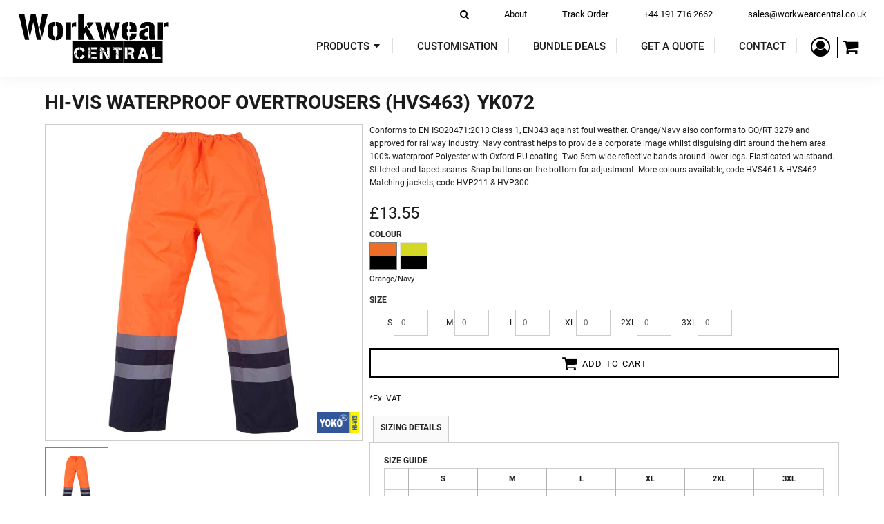

--- FILE ---
content_type: image/svg+xml
request_url: https://workwearcentral.co.uk/rshared/ssc/i/riq/4388318/f/f/t/0/0/Workwear%20Central%20Logo%20-%20Mobile.svg?1595945712
body_size: 21030
content:
<?xml version="1.0" encoding="utf-8"?>
<!-- Generator: Adobe Illustrator 15.0.0, SVG Export Plug-In . SVG Version: 6.00 Build 0)  -->
<!DOCTYPE svg PUBLIC "-//W3C//DTD SVG 1.1//EN" "http://www.w3.org/Graphics/SVG/1.1/DTD/svg11.dtd">
<svg version="1.1" id="Layer_1" xmlns="http://www.w3.org/2000/svg" xmlns:xlink="http://www.w3.org/1999/xlink" x="0px" y="0px"
	 width="100px" height="34px" viewBox="0 0 100 34" enable-background="new 0 0 100 34" xml:space="preserve">
<path d="M92.708,6.284h3.467v11.365h-3.467V6.284z M96.7,7.335c0.602-0.771,1.477-1.156,2.625-1.156h0.23v2.877
	c-0.195-0.069-0.389-0.118-0.576-0.146c-0.189-0.028-0.375-0.042-0.557-0.042c-0.771,0-1.346,0.279-1.723,0.84V7.335z
	 M80.251,14.352c0-1.191,0.479-2.139,1.439-2.847c0.959-0.708,2.488-1.201,4.588-1.48v2.206c-0.84,0.196-1.455,0.44-1.848,0.735
	c-0.393,0.293-0.602,0.622-0.631,0.987c0.029,0.909,0.352,1.365,0.967,1.365c0.322,0,0.607-0.01,0.852-0.032
	c0.244-0.021,0.465-0.066,0.66-0.137v2.142c-0.531,0.338-1.205,0.506-2.016,0.506C81.587,17.797,80.251,16.647,80.251,14.352z
	 M86.993,9.477c0-0.657-0.342-0.987-1.029-0.987c-0.533,0-0.938,0.088-1.219,0.263c-0.279,0.175-0.434,0.466-0.463,0.872h-3.465
	c0-2.409,1.715-3.613,5.146-3.613c3.053,0,4.58,1.148,4.58,3.446v3.57c0,2.563,0.146,4.103,0.441,4.621h-3.467
	c-0.195-0.223-0.332-0.464-0.41-0.724c-0.076-0.259-0.115-0.549-0.115-0.872V9.477z M73.255,10.675v1.701h-1.092v1.576
	c0,0.868,0.363,1.365,1.092,1.491v2.479c-3.08-0.084-4.621-1.478-4.621-4.18V9.918c0-2.563,1.541-3.872,4.621-3.928v2.5
	c-0.729,0.056-1.092,0.498-1.092,1.324v0.862H73.255z M73.845,10.675h1.197V9.813c0-0.798-0.4-1.24-1.197-1.324V6.012
	c3.135,0.07,4.705,1.386,4.705,3.948v2.417h-4.705V10.675z M78.55,13.763c0,2.646-1.57,4.034-4.705,4.159v-2.499
	c0.797-0.127,1.197-0.616,1.197-1.47v-0.315h3.508V13.763z M56.597,12.166l1.617-5.882h2.521l3.359,11.365H61.47l-1.975-7.519
	l-1.744,6.952L56.597,12.166z M54.579,6.284l2.711,11.365h-2.502L51.239,6.284H54.579z M63.087,12.292l1.324-6.009h3.234
	l-3.172,10.798L63.087,12.292z M39.895,0.76h3.468v16.889h-3.468V0.76z M43.782,10.296l1.408-2.374l5.358,9.726h-3.552l-2.479-4.705
	l-0.735,1.218V10.296z M45.545,7.398l0.631-1.114h3.926l-2.959,4.097L45.545,7.398z M31.576,6.284h3.467v11.365h-3.467V6.284z
	 M35.568,7.335c0.602-0.771,1.477-1.156,2.625-1.156h0.232v2.877c-0.197-0.069-0.389-0.118-0.578-0.146
	c-0.188-0.028-0.374-0.042-0.557-0.042c-0.771,0-1.344,0.279-1.722,0.84V7.335z M23.236,13.953c0,0.952,0.414,1.449,1.24,1.491
	v2.479c-3.179-0.068-4.77-1.462-4.77-4.18V9.918c0-2.59,1.59-3.9,4.77-3.928v2.479c-0.826,0.069-1.24,0.519-1.24,1.344V13.953z
	 M29.623,13.763c0,2.646-1.568,4.034-4.705,4.159v-2.499c0.797-0.127,1.197-0.616,1.197-1.47V9.813c0-0.798-0.399-1.24-1.197-1.324
	v-2.5c3.136,0.07,4.705,1.394,4.705,3.97V13.763z M11.619,1.012l3.76,16.636h-2.982L10.002,6.096L7.796,16.243l-1.302-6.85
	l1.891-8.381H11.619z M7.292,17.648H4.498L0.444,1.012h3.698L7.292,17.648z M14.267,9.309l1.617-8.297h3.698l-3.739,14.957
	L14.267,9.309z"/>
<path d="M61.763,18.685V33.24h8.02V18.685H61.763z M66.228,24.58v-0.055h-0.09v0.055H66.228z M65.38,24.636l0.029-0.11l-0.084-0.027
	l-0.062,0.082L65.38,24.636z M65.663,24.746v-0.055h-0.088l-0.057,0.055H65.663z M65.437,25.022l-0.057-0.057h-0.027v0.057H65.437z
	 M65.884,25.133c0.041-0.005,0.08-0.052,0.117-0.138l-0.027-0.137h-0.145v0.026c0.078,0,0.117,0.027,0.117,0.081v0.057l-0.062,0.082
	V25.133z M65.718,25.133v-0.057c-0.055,0-0.082-0.019-0.082-0.054h-0.061v0.021L65.718,25.133z M65.325,25.629h0.084l-0.057-0.063
	h-0.09L65.325,25.629z M65.575,25.739v-0.027l-0.029-0.083h-0.082c0,0.034,0.027,0.055,0.082,0.055v0.056H65.575z M66.587,26.015
	l-0.029-0.117h-0.082l0.029,0.117H66.587z M65.437,26.118h0.055l-0.055-0.049H65.38L65.437,26.118z M66.138,25.986
	c0,0.074,0.086,0.137,0.256,0.186v-0.103c-0.148,0-0.223-0.035-0.229-0.11h-0.027V25.986z M65.153,26.372
	c0.08-0.023,0.135-0.068,0.172-0.139h-0.088c-0.092,0-0.139-0.046-0.139-0.137h-0.027c0,0.049-0.027,0.075-0.082,0.075v0.089
	l0.027,0.029l0.082-0.029C65.136,26.261,65.153,26.299,65.153,26.372z M66.165,26.395v-0.022l0.037-0.028h-0.119v0.028
	L66.165,26.395z M65.546,26.372c0,0.033,0.104,0.057,0.309,0.074c-0.092-0.052-0.137-0.124-0.137-0.213h-0.055
	c0,0.075-0.037,0.11-0.117,0.11V26.372z M66.001,26.621l0.029-0.027c0-0.058,0.023-0.082,0.082-0.082v-0.065
	c-0.129,0.071-0.193,0.118-0.193,0.147v0.027H66.001z M65.745,26.723l0.027-0.075h-0.027l-0.027-0.026h-0.082L65.745,26.723z
	 M66.366,26.75c0-0.023-0.037-0.049-0.111-0.081v0.054L66.366,26.75z M64.905,26.943l-0.027-0.021v-0.253h0.055
	c0,0.054,0.037,0.103,0.111,0.146c0,0.097-0.047,0.147-0.139,0.157V26.943z M66.312,27.055h0.025V27
	c-0.131-0.038-0.199-0.089-0.199-0.159h-0.084v0.103l0.084-0.021L66.312,27.055z M66.616,27.303v-0.084h-0.168v0.056L66.616,27.303z
	 M65.546,27.446c0-0.037,0.029-0.054,0.09-0.054v-0.029h-0.061v-0.034l0.027-0.129c0.113-0.038,0.17-0.076,0.17-0.111v-0.034
	l-0.109,0.034h-0.027l-0.033-0.034c0-0.073-0.02-0.111-0.057-0.111v-0.157h-0.027l-0.027,0.136l-0.139-0.024h-0.027l-0.062,0.046
	v0.028l0.062,0.144h0.084l0.137,0.028V27.2l-0.082,0.074l0.027,0.172H65.546z M65.017,27.363c0.049,0,0.105,0.029,0.164,0.083h0.027
	l0.082-0.144l-0.082-0.084h-0.027c-0.055,0.074-0.109,0.11-0.164,0.11V27.363z M65.772,27.393c0.029,0.089,0.057,0.129,0.082,0.129
	c0-0.096,0.051-0.178,0.146-0.247v-0.104l-0.283,0.192v0.029H65.772z M66.616,27.799l-0.029-0.027l0.029-0.192v-0.058h0.055v0.277
	H66.616z M65.663,27.771l0.027-0.076v-0.027h-0.088v0.104H65.663z M64.933,27.826c0.146-0.024,0.221-0.057,0.221-0.105h-0.082
	L64.933,27.826z M65.491,27.942v-0.116l-0.055,0.055v0.062H65.491z M65.946,27.942c0.113,0,0.217,0.045,0.309,0.131l0.027-0.027
	c-0.023-0.054-0.117-0.109-0.281-0.165L65.946,27.942z M65.153,28.073v-0.131h-0.055v0.131H65.153z M66.587,28.245l0.029-0.145
	l-0.111-0.027v0.027l0.053,0.145H66.587z M66.476,28.899l0.055-0.164l-0.025-0.082h-0.057v0.246H66.476z M64.878,30.375v-2.771
	l0.082-0.129l-0.027-0.082v-0.029l0.027-0.034h-0.082v-0.214l0.055-0.061h0.084l0.027,0.034c0-0.201,0.035-0.303,0.109-0.303
	l-0.027-0.117l0.055-0.048h0.199v-0.057c0.074,0,0.111-0.019,0.111-0.053h-0.229l-0.137-0.036v0.036l-0.166,0.053h-0.027
	l-0.055-0.053v-1.05h0.055v0.133h0.057l0.055-0.157l0.137-0.058l0.027-0.028h-0.082l-0.082,0.056h-0.111l-0.055-0.056v-0.192
	l0.027-0.026c0.055,0,0.084-0.029,0.084-0.089l-0.111-0.159v-0.249h0.055v-0.138l-0.055-0.082v-0.028l0.055-0.055h0.111v0.055
	h-0.055v0.028h0.164v-0.083h0.338v0.138h0.027l0.172-0.138h0.139c0.035,0,0.055,0.028,0.055,0.083h0.17
	c0-0.055,0.02-0.083,0.059-0.083h0.199l0.055,0.055l0.082-0.055h0.168l0.055,0.055v0.221h-0.084c0-0.072-0.057-0.11-0.166-0.11
	h-0.027l0.027,0.082l-0.139,0.166v0.027l0.166-0.138h0.057l0.082,0.083v0.027l-0.029,0.139c-0.109,0.027-0.164,0.056-0.164,0.081
	v0.029l0.164-0.083c0.039,0,0.059-0.048,0.059-0.139h0.055v0.771l-0.084-0.027l-0.057,0.048c0.057,0,0.102,0.04,0.141,0.118v1.214
	h-0.055v-0.111h-0.141L66.671,27v0.329c-0.055,0.097-0.121,0.146-0.195,0.146c0,0.031,0.029,0.047,0.082,0.047v0.146l-0.053,0.053
	h-0.168v-0.17c0-0.039,0.029-0.055,0.084-0.055l-0.055-0.077c-0.062,0.087-0.139,0.132-0.229,0.132v0.053h-0.164l-0.027,0.028
	l0.055,0.089l0.082-0.053h0.145c0.037,0,0.055,0.052,0.055,0.158c0.074,0,0.111,0.039,0.111,0.116l0.137-0.089h0.141v2.521H64.878z
	 M62.899,22.535l-0.025,0.027h-0.021l-0.055-0.05l0.027-0.025h0.027L62.899,22.535z M63.114,23.852h-0.027v0.021
	c0.018,0.102,0.045,0.15,0.084,0.15h0.025V23.92L63.114,23.852z M63.384,23.105h-0.139l-0.049-0.046l0.16-0.05l0.027,0.02V23.105z
	 M63.507,22.666c-0.049,0-0.076-0.025-0.076-0.075l-0.047,0.055l-0.027-0.036h-0.049v0.126h0.027
	c0.037-0.028,0.094-0.041,0.172-0.041V22.666z M63.853,22.784h-0.029l-0.049,0.054l0.049,0.05L63.853,22.784z M64.017,22.713h-0.029
	l-0.045,0.05v0.021h0.045l0.029-0.021V22.713z M64.093,22.784l-0.049,0.054l0.021,0.068h0.027V22.784z M64.278,23.852
	c-0.088,0-0.129-0.045-0.129-0.133H64.12l-0.027,0.201h0.158L64.278,23.852z M64.327,22.735h-0.104l0.158,0.124l0.027-0.021
	L64.327,22.735z M64.78,23.92l-0.025-0.021h-0.084c0,0.048-0.033,0.07-0.104,0.07v0.075c0.08-0.068,0.141-0.103,0.188-0.103v0.054
	h0.025V23.92z M64.78,22.609h-0.053v0.057l-0.029-0.021h-0.027l-0.076,0.021v-0.021l-0.027-0.083H64.55v0.083
	c0.115,0.058,0.178,0.159,0.178,0.317h0.053l-0.053-0.228l0.053-0.041V22.609z M64.913,23.01h-0.021v0.096h0.049v-0.019
	L64.913,23.01z M65.044,23.5h-0.055l-0.029,0.152h-0.02c-0.061,0-0.121-0.025-0.186-0.068h-0.027v0.038
	c0,0.034,0.035,0.051,0.109,0.051l0.027,0.15h0.125L65.044,23.5z M65.044,22.784h-0.027l-0.076,0.075h0.02L65.044,22.784z
	 M65.099,22.694l-0.027-0.028h-0.027v0.028h0.027l-0.027,0.019v0.05h0.027L65.099,22.694z M65.237,23.748l-0.111-0.029v0.058h0.111
	V23.748z M65.36,23.355h-0.049v0.096l0.068,0.076h0.029V23.5L65.36,23.355z M65.409,22.735H65.36l-0.076,0.074l0.057,0.125h0.02
	l0.049-0.047l-0.029-0.125L65.409,22.735z M65.497,23.776H65.47l-0.186,0.025v0.07c0.082,0,0.125,0.04,0.125,0.123
	c0.068-0.01,0.123-0.057,0.166-0.144L65.497,23.776z M65.575,23.527h-0.078v0.026l0.021,0.068h0.057V23.527z M65.733,22.646h-0.057
	l-0.027,0.067l0.027,0.022h0.139v-0.022L65.733,22.646z M65.841,23.699h-0.025l-0.057,0.049h0.082V23.699z M65.995,23.823H65.89
	c0,0.023,0.035,0.049,0.105,0.075V23.823z M66.022,23.06c-0.09,0-0.133-0.017-0.133-0.05l0.029-0.075
	c-0.043,0.033-0.104,0.05-0.186,0.05v0.045c0,0.035,0.043,0.06,0.129,0.076l0.027-0.019l0.057,0.09H65.89v0.024h0.105L66.022,23.06z
	 M66.366,22.838v0.068h-0.029l-0.025-0.122h-0.057v0.054h-0.104l-0.129,0.021l-0.049-0.146h0.021l-0.021-0.122h-0.027l-0.027,0.019
	H65.89l0.057,0.25H65.89v0.047h0.193v0.123l0.098-0.02l0.074,0.02v0.172l-0.074,0.078l-0.029-0.021h-0.047l-0.057,0.048h0.084v0.049
	l-0.109,0.096h-0.027l-0.021-0.028l-0.027,0.028h-0.027l-0.131-0.028v0.051l0.207,0.026l-0.021,0.027v0.057h0.021
	c0-0.039,0.045-0.057,0.137-0.057c0.008-0.083,0.033-0.124,0.076-0.124l0.213,0.097v-0.077h-0.055v-0.067l0.027-0.021v-0.027
	l0.137,0.027h0.021v-0.055l-0.158-0.021l0.027-0.027v-0.03l-0.084-0.024V23.01h-0.109v-0.104h0.055v0.057h0.029l0.082-0.028v0.028
	c0,0.035,0.061,0.066,0.186,0.097v-0.097L66.366,22.838z M67.001,22.694l-0.029-0.028h-0.074l0.074,0.069l0.029-0.022V22.694z
	 M67.212,23.652h-0.025l-0.078,0.021v0.104h0.057l0.047-0.104V23.652z M67.271,23.872l-0.059,0.048v0.049h0.027l0.074-0.027V23.92
	L67.271,23.872z M67.372,22.609l-0.076-0.019l-0.025,0.019v0.036l0.074,0.049l0.027-0.028V22.609z M67.901,23.719
	c-0.092,0-0.145-0.022-0.158-0.066l0.029-0.099l-0.029-0.169h-0.076l0.076,0.334l0.051,0.058h0.053L67.901,23.719z M68.034,23.673
	h-0.076v0.046l0.076-0.02V23.673z M68.157,22.735c0,0.036-0.084,0.085-0.256,0.152v0.019l0.133,0.028
	c0-0.049,0.018-0.075,0.055-0.075l0.018,0.125l-0.072,0.121v0.029h-0.076l-0.057-0.048v-0.124c-0.082,0-0.145-0.026-0.186-0.075
	v0.019l-0.025-0.019h-0.023l-0.166,0.047l-0.053-0.075l0.082-0.075v-0.021l-0.055-0.05c-0.135,0-0.211,0.059-0.236,0.175h-0.027
	l0.027,0.019v0.028l-0.053,0.05h-0.186c0-0.086-0.02-0.125-0.057-0.125h-0.021c-0.068,0.028-0.104,0.084-0.104,0.17
	c0.102,0,0.152,0.021,0.152,0.058h-0.027l0.027,0.069h0.029c0.035,0,0.053-0.024,0.053-0.069l0.027-0.027h0.084l0.074,0.046
	c0,0.135-0.061,0.201-0.186,0.201c0-0.032-0.043-0.048-0.131-0.048v-0.058h-0.082c-0.164,0.218-0.262,0.326-0.289,0.326
	c-0.033,0-0.047,0.043-0.047,0.125l-0.029,0.021h-0.139l-0.129-0.021v0.021l0.047,0.129l-0.027,0.021h0.055
	c0.039,0,0.055-0.035,0.055-0.104c0.037,0,0.057,0.046,0.057,0.133h0.027l-0.055,0.144h0.027l0.111,0.027v0.042H65.89l-0.186-0.021
	l-0.234,0.021h-1.75c-0.059,0-0.133-0.032-0.213-0.096H63.46l0.02,0.026v0.069h-0.02l-0.029-0.021l-0.123,0.021h-0.344l-0.166-0.145
	v-0.118l0.055-0.083l0.021,0.029h0.09l-0.064-0.146h-0.047v-0.151h0.111l0.039,0.103v0.03h0.029l0.055-0.057V23.5
	c-0.047,0-0.1-0.049-0.158-0.145l0.035-0.154c0.121,0.021,0.178,0.046,0.178,0.078v0.124c0.051,0,0.074,0.041,0.074,0.124
	l0.168,0.095h0.018v-0.095h0.162v0.095l-0.133,0.154v0.047h0.029c0-0.081,0.053-0.124,0.156-0.124h0.029
	c0,0.07,0.041,0.12,0.129,0.152v0.021H63.72v0.048h0.082l0.215-0.048v-0.049l-0.164-0.075l-0.051,0.054l-0.215-0.274l0.029-0.076
	h-0.029c-0.074,0-0.127-0.063-0.156-0.192c0.082-0.037,0.127-0.087,0.133-0.153h0.082l0.053,0.051v0.021l-0.025,0.13l0.025-0.027
	h0.021l0.158,0.055v-0.133l-0.025,0.03h-0.051v-0.075l0.111-0.051h0.029v-0.019c-0.129,0-0.193-0.018-0.193-0.058v-0.045
	l0.025-0.078h-0.025l-0.162-0.047l0.029-0.021V22.81l-0.053-0.047c0,0.116-0.035,0.172-0.104,0.172l-0.125,0.028l-0.027-0.2
	l-0.027,0.021h-0.193c0,0.102-0.02,0.15-0.055,0.15h-0.158v-0.15c0-0.029,0.053-0.053,0.158-0.071c0-0.117,0.018-0.178,0.055-0.178
	h0.193v0.056h0.027c0-0.07,0.014-0.104,0.049-0.104h0.467l0.164,0.179v-0.179h0.029l0.076,0.048h0.08l0.078-0.048h1.564
	c0.031,0,0.047,0.023,0.047,0.075h0.027c0-0.052,0.02-0.075,0.057-0.075h0.584l0.049,0.048v0.027l-0.027,0.028v0.019h0.027
	l0.131-0.122h1.033v0.048l-0.053,0.056v-0.028l-0.086,0.028v0.055h0.139c0.033,0,0.051,0.047,0.051,0.139h0.025l0.057-0.175h0.053
	l0.029,0.036h0.027l0.025-0.036C68.04,22.671,68.087,22.712,68.157,22.735z M68.212,23.584h-0.055c0,0.024-0.031,0.038-0.096,0.038
	v0.051l0.121-0.07h0.029V23.584z M68.247,22.487v0.048l-0.141,0.027l-0.178-0.027l0.057-0.048H68.247z M68.212,23.852v0.09
	l0.057-0.043L68.212,23.852z M68.433,23.5l-0.027-0.026h-0.027l-0.084,0.08l0.027,0.03v0.038c0,0.083-0.037,0.126-0.109,0.126v0.075
	h0.035C68.325,23.756,68.386,23.646,68.433,23.5z M68.687,23.673l-0.047,0.15h0.029c0.006,0,0.014,0,0.018,0v0.241h-0.068
	l0.021-0.166v-0.026h-0.021l-0.09,0.192h-0.316v-0.069h-0.055c0,0.048-0.018,0.069-0.051,0.069h-1.266
	c0-0.064-0.061-0.096-0.188-0.096l-0.027,0.026l-0.047-0.075v-0.068c0-0.032,0.043-0.05,0.131-0.05v-0.025
	c-0.088,0-0.131-0.025-0.131-0.077v-0.115l0.047-0.057h0.111c0,0.052,0.02,0.075,0.057,0.075l0.129-0.019l-0.025-0.03v-0.026
	l-0.029,0.026h-0.074L66.737,23.5v-0.077c0.033-0.078,0.111-0.116,0.234-0.116h0.029l0.025,0.078l0.16-0.051
	c0,0.06,0.043,0.089,0.127,0.089v0.199h0.111v0.154l0.023,0.025v0.021c0.053,0,0.082-0.035,0.082-0.104l0.16-0.02l-0.023-0.026
	v-0.021l-0.027,0.021h-0.061l-0.078-0.07L67.476,23.5h-0.076l0.025-0.026v-0.051l-0.154-0.038l0.043-0.105h-0.043v-0.25h0.102
	l0.129,0.03c0-0.052,0.018-0.075,0.051-0.075h0.115l0.023,0.075c-0.125,0.027-0.189,0.094-0.189,0.199h0.029
	c0.051-0.082,0.113-0.124,0.186-0.124l0.057,0.042l-0.029,0.024v0.133h0.158c0.037,0,0.057,0.023,0.057,0.069h0.053
	c0-0.097,0.051-0.145,0.146-0.145l-0.021-0.027v-0.03l0.047-0.217l-0.025-0.021h0.055c0,0.045,0.02,0.066,0.057,0.066h0.082v-0.045
	h-0.057l0.027-0.125v-0.05h-0.027v0.05h-0.047l-0.035-0.097h0.139v0.075h0.111l0.023-0.028h0.021
	c0.029,0.066,0.08,0.097,0.162,0.097v0.078l-0.078,0.075l-0.062-0.05l-0.15,0.05v0.046h0.107v0.029l-0.053,0.042l-0.027-0.021
	h-0.027v0.045l0.055,0.154h0.053c0-0.092,0.062-0.199,0.184-0.326h0.018V23.673z M68.687,22.755l-0.123,0.029
	c-0.051,0-0.121-0.066-0.213-0.193h-0.029v-0.104h0.207l0.158,0.048V22.755z M53.249,18.685V33.24h8.619V18.685H53.249z
	 M58.933,30.142l0.055,0.054h0.145v-0.027l-0.145-0.026H58.933z M60.058,29.975l-0.029,0.027v0.029h0.084L60.058,29.975z
	 M57.983,27.682v0.055h0.025l0.057-0.055H57.983z M60.276,27.4l0.055,0.054h0.027V27.4H60.276z M54.567,27.227v0.062l0.053,0.056
	h0.029l-0.029-0.028v-0.027l0.029-0.034v-0.027H54.567z M58.208,27.062h0.084v-0.054h-0.027L58.208,27.062z M55.179,26.89h0.109
	l0.057-0.057v-0.025C55.235,26.823,55.179,26.852,55.179,26.89z M54.874,26.669l-0.025,0.027v0.026h0.111v-0.026L54.874,26.669z
	 M58.265,26.614l-0.027,0.082v0.026h0.027l0.055-0.054v-0.055H58.265z M55.399,26.614v0.055h0.172v-0.055H55.399z M55.827,26.551
	v0.027l0.053,0.062h0.029l-0.029-0.09H55.827z M55.345,26.387c0,0.087-0.092,0.134-0.277,0.135v0.147h0.027
	c0.074-0.078,0.15-0.118,0.223-0.118c0-0.072,0.027-0.11,0.082-0.11v-0.054H55.345z M54.567,26.33
	c0.072,0.084,0.105,0.157,0.105,0.221h0.031c0.068-0.072,0.125-0.11,0.17-0.11v-0.054c-0.053,0-0.082-0.02-0.082-0.057H54.567z
	 M57.728,26.274v0.029h0.117v-0.029H57.728z M57.872,26.274h0.082l0.082-0.138h-0.027C57.96,26.137,57.911,26.183,57.872,26.274z
	 M57.423,26.111v0.081l0.057-0.056v-0.025H57.423z M57.335,26.028v0.027l0.117,0.027h0.027v-0.027L57.423,26L57.335,26.028z
	 M55.544,25.911l-0.027,0.145v0.081h0.027c0.057-0.016,0.082-0.072,0.082-0.164L55.544,25.911z M57.085,25.828v0.056h0.084v-0.056
	H57.085z M55.827,25.719h0.053c0.074,0.025,0.111,0.092,0.111,0.192h-0.027C55.872,25.874,55.827,25.811,55.827,25.719z
	 M55.601,25.771h0.107l0.029-0.027h0.033C55.788,25.916,55.845,26,55.937,26l0.027-0.027l0.057,0.164v0.193h-0.111v0.057h0.111
	l0.053,3.979l-0.025,0.029h-1.51l-0.117-0.029l-0.111,0.029l-0.025-0.029v-4.255c0.045-0.115,0.119-0.175,0.227-0.175
	c0.086,0,0.152-0.017,0.193-0.053h0.055c0.17,0.077,0.254,0.136,0.254,0.172l0.082-0.027c0.074,0.018,0.111,0.083,0.111,0.194h0.029
	l0.053-0.058v-0.054c-0.072-0.074-0.109-0.132-0.109-0.175H55.04l-0.137-0.025v-0.057l0.082-0.083h0.359v0.057h0.115v-0.057
	l-0.031-0.027v-0.025l0.172-0.083V25.771z M59.187,25.49l-0.025,0.027v0.027l0.135,0.027v-0.055L59.187,25.49z M59.581,25.38v0.058
	h0.027l0.057-0.058H59.581z M57.646,25.326h0.027c0.135,0.122,0.199,0.234,0.199,0.335c-0.051,0-0.076,0.039-0.082,0.11l0.082,0.057
	h0.029l-0.029-0.026v-0.083h0.082l2.742,4.622v0.055H60.14l-0.168-0.055l-0.055,0.055h-0.838c-0.09-0.068-0.734-1.126-1.938-3.169
	c-0.453-0.711-0.699-1.12-0.73-1.227h0.062v-0.027h-0.062L56.384,26c-0.129-0.202-0.191-0.337-0.191-0.399h0.219v0.061h0.145
	l0.139,0.029l0.027-0.118l0.139,0.028h0.164l0.174-0.11l0.082,0.055h0.027c0-0.092,0.084-0.156,0.254-0.193l0.084,0.028V25.326z
	 M54.874,25.044c0.086,0.035,0.129,0.073,0.139,0.11l-0.053,0.144c0.035,0,0.053-0.03,0.053-0.09h0.166l0.08-0.054h0.029
	l0.057,0.054l-0.057,0.09v0.028h0.057c0.098-0.042,0.143-0.08,0.143-0.118h0.084c0.109,0.078,0.166,0.172,0.166,0.282v0.027
	c-0.207,0.021-0.328,0.046-0.367,0.083h-0.303c0,0.041-0.045,0.061-0.137,0.061l-0.082,0.083l-0.145-0.025H54.62l-0.199,0.109
	h-0.084l-0.053-0.057v-0.254l0.025-0.027l-0.025-0.028v-0.136h0.025l0.057,0.054l-0.029,0.027v0.03l0.201,0.024
	c0-0.036,0.064-0.064,0.193-0.082l-0.027-0.145h0.17v-0.027l-0.053-0.14h0.027L54.874,25.044z M55.399,24.987h0.061l0.084,0.111
	l-0.084,0.056h-0.061l-0.082-0.086L55.399,24.987z M56.94,24.76v0.109l-0.053,0.058H56.86l-0.055-0.058L56.94,24.76z M60.421,24.595
	v0.027l0.137,0.029h0.027v-0.029l-0.137-0.027H60.421z M56.53,24.539v0.221c-0.08,0.01-0.119,0.037-0.119,0.085v0.024h0.172
	c0,0.115,0.037,0.175,0.111,0.175v-0.092l0.137,0.035h0.057l0.164-0.118l-0.027-0.024v-0.029c0-0.046,0.039-0.073,0.117-0.083
	v-0.027h-0.311c-0.166-0.051-0.248-0.105-0.248-0.166H56.53z M58.987,24.458c0.078,0.021,0.137,0.067,0.174,0.137v0.057
	l-0.057,0.054h-0.09l-0.053-0.054v-0.14l0.025-0.027V24.458z M56.556,24.202l-0.025,0.027v0.089l0.053,0.056l0.055-0.056v-0.033
	L56.556,24.202z M59.835,24.147l0.055,0.055v-0.11L59.835,24.147z M60.331,23.865v0.025h0.062c0,0.062,0.02,0.09,0.055,0.09h0.084
	v-0.033l-0.174-0.082H60.331z M59.444,23.362v0.028l0.027,0.083l0.082-0.083L59.444,23.362z M59.69,23.245v0.053h0.145v-0.053H59.69
	z M60.14,23.188v0.029h0.055l0.109-0.083h-0.055L60.14,23.188z M54.284,23.053h0.053l0.951,1.625c-0.035,0-0.053,0.027-0.053,0.082
	c-0.111,0-0.168,0.065-0.168,0.192l-0.246-0.025v0.025c0,0.046-0.104,0.096-0.311,0.146l-0.055,0.056h-0.035l-0.111-0.139h-0.025
	V23.053z M59.69,22.859l-0.025,0.028v0.024h0.09L59.69,22.859z M55.429,22.859v0.028l0.059,0.055v-0.03L55.429,22.859z
	 M60.058,22.694v0.109l0.055-0.055v-0.055H60.058z M59.132,22.494l0.029,0.026l0.025-0.026h0.258l0.109,0.026l0.201-0.026h0.914
	l0.062,0.055v0.2h-0.146v0.055c0.098,0,0.146,0.017,0.146,0.056v1.985c0,0.035-0.039,0.054-0.117,0.054v0.028
	c0.078,0,0.117,0.02,0.117,0.061v4.787h-0.062l-0.834-1.481h0.055l-0.055-0.062l-0.027,0.036c-0.529-0.822-0.793-1.301-0.793-1.435
	L58.987,26v-0.792l0.057-0.082l-0.057-0.058v-0.253l0.229-0.056v-0.138l0.057-0.083c-0.115,0-0.219-0.055-0.311-0.165v-1.102
	l-0.029-0.752l0.029-0.026H59.132z M54.31,22.494h1.682c0.279,0.396,0.551,0.851,0.814,1.371h-0.057
	c0.182,0.175,0.352,0.407,0.502,0.7v0.057l-0.053,0.083c0.072,0.009,0.109,0.037,0.109,0.083l-0.027,0.027
	c0.17,0.019,0.254,0.113,0.254,0.283l-0.055,0.056h-0.311v0.054H56.97v0.054h-0.164l-0.332,0.09v-0.025l-0.229,0.054l-0.053-0.054
	h-0.084c0,0.054-0.02,0.081-0.061,0.081h-0.027l-0.223-0.392v-0.028h0.055c0,0.057,0.057,0.081,0.168,0.081l0.117-0.053l0.055,0.053
	l0.137-0.024v-0.057c-0.1,0-0.188-0.047-0.256-0.143l-0.137-0.029V24.76h-0.084v0.056h-0.115c-0.057,0-0.086-0.056-0.086-0.164
	c-0.076,0-0.215-0.196-0.416-0.587C54.673,23.17,54.366,22.646,54.31,22.494z M45.3,18.685V33.24h7.984V18.685H45.3z M46.388,30.284
	l0.029,0.029v0.027l-0.057,0.055l-0.026-0.029v-0.025L46.388,30.284z M49.33,30.256h0.083l0.116,0.11v0.029h-0.256l-0.055-0.055
	L49.33,30.256z M50.114,30.112c0.102,0,0.178,0.057,0.229,0.172h0.025v0.057l-0.137,0.055h-0.057c0-0.077-0.035-0.153-0.115-0.228
	L50.114,30.112z M47.877,30.057v0.028h0.025c0.11-0.019,0.167-0.046,0.167-0.083v-0.027h-0.11L47.877,30.057z M47.035,29.774v0.146
	l-0.054,0.055l-0.057-0.172l0.028-0.028H47.035z M50.872,29.749v0.081l-0.027,0.145h0.027l0.057-0.055v-0.171H50.872z
	 M51.265,29.692l0.027,0.028l0.029,0.028c0.035,0,0.053,0.034,0.053,0.107l0.09,0.028l0.029-0.028v-0.054l-0.172-0.11H51.265z
	 M51.011,29.663v0.058l0.025,0.028h0.057v-0.028l-0.057-0.058H51.011z M50.536,29.638v0.419c0.062,0.09,0.137,0.144,0.219,0.167
	v-0.028l-0.109-0.193l0.055-0.117l-0.111-0.11v-0.137H50.536z M46.532,29.638c0,0.055-0.028,0.083-0.09,0.083l0.064,0.054
	l-0.035,0.028v0.054h0.145V29.83c-0.038-0.035-0.056-0.1-0.056-0.192H46.532z M50.7,29.527v0.028l0.029,0.082h0.025v-0.028
	l-0.025-0.082H50.7z M49.359,29.527v0.028l0.171,0.137l0.054-0.055h0.109l0.257,0.219l0.025-0.026v-0.027
	c-0.072,0-0.111-0.047-0.111-0.14l0.029-0.136l-0.082,0.11H49.75l-0.192-0.082l-0.118,0.026L49.359,29.527z M51.94,29.472
	l-0.055,0.056c0.02,0.142,0.043,0.232,0.082,0.275l-0.109,0.172h0.057c0-0.035,0.025-0.055,0.082-0.055v-0.09l-0.029-0.138
	l0.111-0.029l0.027,0.029l0.025-0.029l-0.025-0.107l-0.139,0.026l-0.027-0.026l0.027-0.028v-0.056H51.94z M50.151,29.472v0.166
	l0.023,0.025v0.029h-0.088c0,0.033,0.059,0.067,0.172,0.11v-0.028l-0.027-0.025v-0.028l0.027-0.028l-0.084-0.029
	c0.006-0.091,0.035-0.136,0.084-0.136l-0.055-0.056H50.151z M50.755,29.499v0.057l0.117-0.028v-0.11l-0.084,0.082H50.755z
	 M51.546,29.361v0.056l0.029,0.139h0.027l0.027-0.167l-0.027-0.027H51.546z M50.618,29.307l-0.029,0.028v0.082h0.029
	c0-0.056,0.02-0.082,0.055-0.082v-0.028H50.618z M46.669,29.279v0.027l0.056,0.055l0.055-0.055L46.669,29.279z M48.434,29.217h0.061
	l0.057,0.062v0.109h-0.118V29.217z M50.259,29.189l0.057,0.063l0.053-0.063H50.259z M50.7,29.107v0.146l0.055-0.063l-0.025-0.082
	H50.7z M46.589,29.107v0.028l0.054,0.054h0.027v-0.054l-0.027-0.028H46.589z M50.114,29.024v0.028l0.09,0.026v-0.026l-0.029-0.028
	H50.114z M49.777,29.079v0.057h0.064v-0.111L49.777,29.079z M46.669,29.024l0.056,0.055l0.084-0.026v-0.028H46.669z M48.854,28.907
	h0.165l0.117,0.089c0-0.059,0.02-0.089,0.055-0.089h0.249v0.035l-0.026,0.028v0.025l0.026,0.028h0.032l0.111-0.117h0.953
	l0.082,0.063l0.111-0.063c0.064,0.021,0.104,0.063,0.115,0.117l-0.027,0.028l0.219,0.11v-0.056c-0.066,0-0.113-0.065-0.135-0.2
	h0.473c0.078,0,0.213,0.059,0.4,0.172l0.055-0.055l-0.025-0.028v-0.089h0.357l0.053,0.063v0.219l-0.162,0.256h0.027l0.109-0.084
	h0.025v0.359l-0.025,0.028l0.025,0.025v0.028l-0.053,0.082l0.053,0.09v0.366l-0.053,0.055h-1.125v-0.029l0.119-0.025v-0.027h-0.062
	v0.027l-0.027-0.027h-0.082v0.082h-0.447l-0.139-0.111l0.082-0.172c-0.164-0.019-0.266-0.046-0.305-0.081l-0.199,0.081v0.083
	c0.057,0,0.084,0.03,0.084,0.089h-0.027l0.027,0.029v0.027l-0.055,0.055h-0.393v-0.029c0-0.035,0.029-0.053,0.081-0.053
	l-0.081-0.118h-0.14v-0.054h-0.17c0,0.097-0.055,0.143-0.166,0.143l-0.062-0.061v-0.192h0.091l-0.029-0.029V29.83l0.029-0.027
	v-0.028c-0.062-0.054-0.118-0.082-0.174-0.082v-0.029l0.028-0.025l-0.028-0.028v-0.027l0.056-0.083
	c-0.009-0.048-0.056-0.097-0.139-0.138l-0.11,0.056l0.029,0.139c0,0.06-0.029,0.123-0.083,0.193v0.054
	c0,0.046,0.045,0.073,0.136,0.082v0.063h-0.083c0,0.054,0.038,0.083,0.11,0.083v0.282h0.111v0.027l-0.055,0.055h-0.358
	c0-0.055-0.035-0.082-0.111-0.082l-0.034-0.029v-0.172l0.062-0.081V29.92h-0.089v-0.228l0.172-0.137c0-0.057,0.038-0.084,0.11-0.084
	v-0.055h-0.11l0.056-0.281c0.036,0,0.054,0.027,0.054,0.081c0.073,0,0.11-0.038,0.11-0.109l0.028-0.028l-0.028-0.026h-0.029v-0.082
	L48.854,28.907z M47.877,28.824c0,0.097-0.05,0.146-0.146,0.146v0.025l0.227,0.028v-0.171L47.877,28.824z M46.616,28.771v0.109
	l0.136-0.166l-0.026-0.027L46.616,28.771z M47.958,28.293l-0.027,0.027v0.083c0.056,0,0.081,0.038,0.081,0.111h0.085
	c-0.075-0.081-0.11-0.146-0.11-0.194h0.054v-0.027H47.958z M46.471,28.293v0.058h0.061l-0.026,0.027v0.025l0.026,0.082h-0.026
	l-0.089,0.029v0.028h0.089c0.062-0.131,0.186-0.192,0.365-0.192v-0.058l-0.255,0.058l-0.056-0.058H46.471z M46.924,28.148v0.03
	h0.111v-0.058h-0.027L46.924,28.148z M47.477,28.012v0.056l0.172,0.027v0.026c0,0.067-0.029,0.133-0.083,0.199v0.03h0.054
	c0.039,0,0.056-0.041,0.056-0.119l0.172-0.028v-0.136L47.477,28.012z M46.669,28.012v0.027l0.082,0.082v-0.026L46.669,28.012z
	 M46.56,27.957l-0.028,0.027v0.027h0.028v-0.027l0.029,0.027h0.054v-0.027L46.56,27.957z M47.759,27.817l-0.028,0.112h0.055v-0.112
	H47.759z M47.31,27.682v0.055h0.11l0.089-0.082v-0.028h-0.033L47.31,27.682z M46.616,27.626v0.056l0.083,0.083l0.143-0.058v-0.025
	l-0.061-0.056l-0.138,0.028L46.616,27.626z M47.787,27.537v0.027l0.034,0.2h0.081c0-0.092,0.048-0.139,0.14-0.139
	c-0.01-0.074-0.064-0.13-0.165-0.172L47.787,27.537z M47.509,27.454v0.083h0.029l0.082-0.029v-0.054H47.509z M46.506,27.288v0.056
	l0.083,0.027l0.027-0.027V27.2h-0.027L46.506,27.288z M47.703,27.171V27.2l0.057,0.054v-0.083H47.703z M47.848,27.008v0.107
	c0.029,0,0.054-0.036,0.083-0.107H47.848z M46.981,26.979c0,0.091-0.02,0.136-0.057,0.136l-0.083-0.026
	c0.038,0.045,0.057,0.113,0.057,0.199h0.054c0.033,0,0.061-0.048,0.083-0.145l-0.027-0.028l0.108-0.054v0.054h0.029v-0.107
	L46.981,26.979z M50.817,26.75c0,0.058-0.02,0.083-0.062,0.083v0.057l0.117-0.057V26.75H50.817z M50.032,26.75v0.083h0.027
	l0.092-0.025v-0.028L50.032,26.75z M50.755,26.469v0.053l0.09,0.201h0.027v-0.172c-0.037,0-0.055-0.029-0.055-0.082H50.755z
	 M48.744,26.497v0.024h0.029l0.135-0.024V26.44H48.88L48.744,26.497z M46.725,26.614h0.084v0.026l-0.14,0.028v0.054h0.056v0.11
	l0.026,0.146l-0.163,0.053v-0.024l-0.147,0.024v0.029l0.029,0.027v0.026l0.281-0.054v0.054h0.058v-0.197h0.143l-0.028-0.11
	l0.028-0.085h0.193l0.082,0.085l-0.025,0.025v0.057l0.054,0.062V26.86h0.054l0.11,0.119v0.028l-0.026,0.024l0.026,0.029v0.027
	l-0.026,0.138h0.054l0.028-0.219l0.033,0.024h0.057v-0.024c-0.038,0-0.057-0.051-0.057-0.147c-0.097-0.009-0.143-0.037-0.143-0.081
	l0.11-0.229h-0.083v0.063H47.31l-0.026-0.036h-0.028l0.028-0.138v-0.026h-0.057l-0.025,0.164l-0.029-0.027h-0.027l-0.029,0.09
	h-0.192v0.109h-0.115v-0.054h0.062v-0.027l-0.029-0.091h0.029c0.042,0,0.078-0.062,0.11-0.191h-0.11L46.725,26.614z M50.425,26.387
	v0.11l0.084,0.024l0.053-0.164L50.425,26.387z M49.247,26.33l0.055,0.084l-0.137,0.055c0,0.033,0.035,0.058,0.108,0.082
	c0-0.029,0.046-0.054,0.14-0.082l0.026,0.028l-0.026-0.11l-0.029,0.027H49.33V26.33H49.247z M51.374,26.274l0.029,0.14l0.09-0.084
	l-0.062-0.056H51.374z M50.845,26.223v0.107h0.027v-0.107H50.845z M48.773,26.111v0.054h0.054c0,0.039,0.028,0.058,0.082,0.058
	v0.191h0.056l0.027-0.14C48.885,26.165,48.813,26.111,48.773,26.111z M50.817,26.056l0.027,0.109h0.057l0.053-0.054l-0.053-0.056
	H50.817z M49.359,26v0.028l0.025,0.083h0.029l0.059-0.056L49.359,26z M50.259,25.937V26h0.139v-0.063l-0.029,0.036h-0.025
	L50.259,25.937z M46.56,25.937l-0.028,0.036v0.083l0.084-0.083l-0.027-0.036H46.56z M48.908,25.828c0,0.102,0.048,0.177,0.139,0.228
	l0.144-0.201v-0.026h-0.025c0,0.037-0.04,0.056-0.118,0.056v0.053h-0.028v-0.053l-0.055-0.056H48.908z M49.44,25.771v0.083h0.062
	v-0.026L49.44,25.771z M47.649,25.719v0.025l0.027,0.084h0.11v-0.057l-0.11-0.053H47.649z M50.589,25.661
	c0.057,0,0.123,0.039,0.199,0.11c0-0.053,0.029-0.081,0.084-0.081c0,0.028,0.064,0.072,0.193,0.138v-0.057
	c-0.086,0-0.17-0.055-0.248-0.171h-0.172L50.589,25.661z M47.902,25.661l0.057,0.058h0.054V25.69l-0.025-0.09h-0.029L47.902,25.661z
	 M49.472,25.572v0.063h0.029l0.082-0.035v-0.056h-0.025L49.472,25.572z M49.359,25.601v0.035l0.081-0.035v-0.056h-0.026
	L49.359,25.601z M46.471,25.545l-0.029,0.091l0.029,0.025h0.035l0.054-0.089l-0.028-0.027H46.471z M48.461,25.49
	c0.116,0,0.201,0.084,0.255,0.254l-0.029,0.027h0.057l0.029-0.027l0.025,0.027h0.029l0.082-0.081l-0.135-0.146V25.49h0.025
	l0.029,0.027h0.028l0.026-0.027l0.139,0.027h0.228l0.137-0.027v0.027l0.029-0.027h0.088l0.082,0.027l0.139-0.027h0.482l0.221,0.055
	l0.055-0.055h0.029l0.027,0.027l0.025-0.027h1.125l0.055,0.055v0.027h-0.027l-0.139-0.027l-0.029,0.027v0.028l0.229,0.061
	l0.029-0.089h0.055v0.511c-0.137-0.019-0.24-0.067-0.312-0.146h-0.172v-0.053H51.21c0-0.073-0.039-0.112-0.117-0.112v0.03
	c0.045,0.168,0.094,0.254,0.145,0.254c0.055,0,0.084,0.027,0.084,0.081l0.025,0.028h0.027c0-0.073,0.033-0.109,0.09-0.109L51.546,26
	l0.168,0.111h0.061l0.029-0.028h0.025l0.029,0.191v0.366l-0.029,0.028l0.029,0.027v0.026l-0.029,0.195L51.63,26.89l-0.055,0.062
	h-0.053v-0.033l-0.201,0.033h-0.338l-0.029-0.033l-0.025,0.033h-0.199L50.7,26.918l-0.027,0.033h-0.164l-0.111-0.033l-0.111,0.033
	h-0.199l-0.055-0.062l-0.22,0.062h-0.738c-0.036,0-0.074-0.057-0.11-0.172h-0.027L48.88,26.86l-0.083-0.027v0.027
	c0,0.06-0.044,0.091-0.136,0.091h-0.167V26.89h0.138V26.86l-0.027-0.027l0.027-0.083h0.029l0.025,0.029h0.029l0.028-0.029v-0.136
	c0-0.042-0.028-0.063-0.082-0.063l-0.029,0.027h-0.027l-0.083-0.027l0.029,0.027l-0.029,0.036v0.026l0.029,0.082l-0.057,0.138
	h-0.061v-0.339l0.027-0.024l-0.027-0.028v-0.585h0.027c0.04,0,0.072,0.075,0.091,0.228h0.027c0-0.115,0.017-0.191,0.054-0.228
	v-0.029l-0.172-0.164v-0.09l0.034-0.028l-0.034-0.027V25.49z M47.731,24.987c0,0.097-0.029,0.152-0.083,0.167l-0.111-0.028
	l-0.201,0.028v0.081l0.394-0.081l0.055-0.056v-0.055L47.731,24.987z M47.676,24.845v0.082h0.055l-0.029-0.082H47.676z
	 M46.616,24.705c0.041,0,0.097,0.094,0.165,0.282h0.029l0.032-0.143c-0.059,0-0.09-0.02-0.09-0.057l0.147-0.028l0.137,0.085h0.028
	v0.082l-0.055,0.061h-0.138c0,0.087-0.031,0.152-0.09,0.193h0.029l-0.029,0.027v0.027l0.061,0.172l-0.09,0.055l-0.082-0.082h-0.027
	l-0.054,0.058c0,0.14,0.062,0.224,0.191,0.253v0.028l0.029-0.028h0.032l0.057,0.054v0.192c-0.097,0-0.147,0.022-0.147,0.063v0.028
	c0.034,0.073,0.101,0.108,0.201,0.108c0-0.108,0.019-0.164,0.056-0.164V26l0.083-0.027v-0.036c0-0.034-0.028-0.053-0.083-0.053
	l-0.027-0.029v-0.083l0.054-0.081c0.148,0,0.221,0.062,0.221,0.193c-0.038,0-0.054,0.048-0.054,0.145h-0.057v0.083
	c0.245,0.168,0.364,0.271,0.364,0.303c0,0.035,0.047,0.055,0.14,0.055l0.027,0.028v0.144l-0.027,0.139h0.027l0.145-0.057
	l0.027,0.027v-0.054c0-0.037-0.041-0.056-0.117-0.056c0-0.04,0.048-0.062,0.146-0.062v-0.027l0.165,0.063v-0.036l0.027-0.109h0.054
	v0.646l-0.025,0.2l0.025,0.249v1.853c0,0.063-0.035,0.139-0.11,0.221v0.055l0.029-0.029h0.081v0.029l-0.025,0.028l0.025,0.136v0.367
	l-0.164,0.172h-0.138l-0.089-0.055l0.028-0.027v-0.09l-0.166,0.061v0.057H47.42v-0.117l0.118-0.056h0.028v-0.026l-0.057-0.057
	h-0.033c0,0.052-0.056,0.107-0.167,0.171l-0.165-0.032c0.019-0.13,0.046-0.192,0.082-0.192h0.139c0-0.057,0.046-0.083,0.143-0.083
	l0.111-0.174v-0.025h-0.111v-0.167h0.111l0.167,0.139h0.062v-0.028c-0.097,0-0.146-0.055-0.146-0.165v-0.028
	c0.081,0,0.137-0.045,0.174-0.138h0.025v0.056h0.057v-0.082l-0.057-0.228h-0.054l-0.089,0.172l0.062,0.056l-0.312,0.221
	l-0.089-0.028v0.028c0,0.082-0.073,0.137-0.218,0.165c-0.038-0.083-0.092-0.13-0.167-0.139v-0.083l0.056-0.054h0.025l0.139,0.026
	l-0.029-0.026v-0.028l0.057-0.164h-0.138l0.027,0.026v0.056h-0.082l-0.056-0.118v-0.027h-0.027c0,0.134-0.019,0.199-0.056,0.199
	h-0.054l-0.089-0.027v0.027l-0.058,0.167l-0.026-0.028h-0.026l-0.056,0.055c0.134,0,0.199,0.038,0.199,0.11l0.029,0.138
	l-0.228,0.026l0.027,0.028v0.2c0.116,0,0.172,0.019,0.172,0.057v0.172h-0.172c-0.032,0-0.059-0.059-0.081-0.172
	c-0.134,0-0.201-0.02-0.201-0.057v-0.2h0.054v-0.028c-0.073,0-0.107-0.016-0.107-0.054v-0.496l0.198-0.171h-0.198v-0.028
	l0.054-0.083v-0.082l-0.054-0.089V27.2c0-0.038,0.026-0.057,0.083-0.057v-0.028c-0.057,0-0.083-0.017-0.083-0.054V26.44l0.054-0.054
	h0.029l0.024,0.027h0.029v-0.027l-0.137-0.14v-1.093h0.054l0.054,0.054h-0.024l0.024,0.09h0.064v-0.144
	c0-0.037,0.054-0.056,0.164-0.056v-0.03l-0.199-0.053v-0.063l0.035-0.025v-0.028l-0.035-0.029
	C46.538,24.84,46.589,24.783,46.616,24.705z M47.566,24.651v0.054c0.035,0,0.054,0.037,0.054,0.11h0.056l-0.083-0.138v-0.026H47.566
	z M46.334,24.622h0.054l0.029,0.138l-0.029,0.192l-0.054-0.054V24.622z M47.877,24.651h0.11l-0.056-0.057L47.877,24.651z
	 M47.477,24.43l-0.028,0.028v0.026l0.09,0.081l0.028-0.026h0.054c0.091,0,0.139,0.036,0.139,0.112h0.089v-0.029
	C47.77,24.539,47.646,24.474,47.477,24.43z M47.703,24.037h-0.165l-0.062-0.057l-0.083,0.028v0.11l0.144,0.028l0.028-0.028
	l0.282,0.083v-0.028c0-0.036-0.03-0.055-0.089-0.055v-0.027l0.118-0.111h0.165l0.027-0.09l-0.027-0.025h-0.054L47.703,24.037z
	 M50.646,23.809v0.057L50.7,23.92v-0.111H50.646z M48.938,23.756v0.109h0.027l0.027-0.085l-0.027-0.024H48.938z M47.227,23.727
	v0.082h0.057v-0.082H47.227z M50.259,23.637l-0.055,0.172h0.027l0.084-0.082v-0.09H50.259z M48.744,23.637v0.062h0.054l0.057-0.062
	H48.744z M49.583,23.584v0.053h0.058l0.052-0.053H49.583z M47.284,23.608v0.028h0.054l0.057-0.053l-0.028-0.03h-0.029L47.284,23.608
	z M47.008,23.5v0.084h0.055V23.5H47.008z M47.676,23.474l0.026,0.135h-0.054v0.091h0.027l0.255-0.115h0.027v-0.03l-0.138-0.026
	h-0.089v-0.054H47.676z M46.809,23.474v0.054h0.032l0.14-0.027v-0.083L46.809,23.474z M47.256,23.417v0.027h0.054l0.027-0.082H47.31
	L47.256,23.417z M48.662,23.272l-0.029,0.025v0.036l0.029,0.028h0.025l0.029-0.028l0.082,0.11v0.164h0.029l0.082-0.024v-0.03
	C48.859,23.436,48.777,23.342,48.662,23.272z M50.673,23.218h0.082v-0.083L50.673,23.218z M49.019,23.08v0.108l0.055-0.054V23.08
	H49.019z M47.538,23.023v0.139h-0.029l-0.061-0.057l0.028-0.025h-0.083v0.165h-0.057v0.053h0.057c0-0.062,0.085-0.102,0.255-0.109
	c0.046-0.073,0.091-0.108,0.138-0.108v-0.057H47.538z M49.641,22.971l-0.029,0.109h0.054l0.057-0.057L49.641,22.971z M51.011,22.888
	c0,0.074-0.057,0.107-0.166,0.107l-0.027-0.024l-0.029,0.109h0.166l0.082-0.168v-0.024H51.011z M47.31,22.971h0.027l0.083-0.083
	h-0.026L47.31,22.971z M48.688,22.859l0.085,0.053l0.025-0.081l-0.025-0.027h-0.029L48.688,22.859z M47.877,22.749
	c0.035,0.146,0.073,0.222,0.11,0.222l0.082-0.083c-0.038,0-0.057-0.047-0.057-0.139l-0.025-0.028h-0.029L47.877,22.749z
	 M47.509,22.694l-0.061,0.109h0.061l0.057-0.055L47.509,22.694z M48.495,22.494h0.67l0.054,0.055l-0.054,0.053v0.093h0.025
	c0.056,0,0.083-0.067,0.083-0.2h0.477l0.026,0.026l0.035-0.026h0.363c0.01,0.092,0.039,0.138,0.084,0.138l0.027-0.03h0.029
	l-0.029-0.024v-0.083h0.697v0.083l0.027-0.028l0.025,0.028h0.057v-0.028l-0.027-0.028v-0.026h1.014l0.053,0.055v1.342l-0.053,0.057
	h-0.732v-0.082c-0.035,0-0.055,0.025-0.055,0.082h-1.599l-0.081-0.057l-0.082,0.057h-1.035l-0.061-0.057v-0.218l0.027-0.036
	l-0.027-0.028v-0.859h0.061v-0.083h-0.061v-0.117L48.495,22.494z M47.117,22.494h0.952l0.054,0.055v0.749h-0.054
	c0-0.109-0.019-0.163-0.057-0.163l-0.054,0.054v0.057c0,0.037,0.054,0.075,0.164,0.117v0.867l-0.191-0.027h-0.029v0.027l0.221,0.089
	v0.333h-0.081v0.054c0.056,0,0.081,0.019,0.081,0.055v1.352c-0.072,0-0.11,0.062-0.11,0.192l0.029,0.026l-0.083,0.057h-0.082
	c-0.038,0-0.056-0.048-0.056-0.14h-0.034c0,0.092-0.027,0.14-0.084,0.14h-0.137l-0.057-0.057v-0.107
	c0.057,0,0.084-0.019,0.084-0.058l-0.027-0.137l-0.028,0.027h-0.029l0.029,0.027v0.082l-0.062,0.058h-0.083
	c-0.092-0.04-0.138-0.121-0.138-0.25v-0.036l0.082-0.025l-0.054-0.167c0.073,0,0.11-0.046,0.11-0.144h0.226v-0.11h0.167l0.034-0.028
	h0.027c0-0.055-0.041-0.082-0.117-0.082l-0.029-0.172l-0.026,0.027h-0.027l0.027,0.026v0.064l-0.083,0.081l-0.117,0.03v0.08
	l-0.028-0.027h-0.054l-0.057,0.171l-0.11-0.061v0.061h-0.275v-0.116l0.029-0.138c-0.057,0-0.083-0.019-0.083-0.056v-0.116
	l0.083-0.027c0.032,0.134,0.105,0.199,0.221,0.199V25.38c-0.092-0.054-0.139-0.122-0.139-0.199l0.054-0.055l0.029,0.028h0.138
	v-0.167c0-0.041,0.026-0.061,0.083-0.061v-0.058c-0.11,0-0.164-0.054-0.164-0.164l-0.029,0.027h-0.027l-0.247-0.055l-0.028,0.027
	v-0.054c0.054,0,0.082-0.02,0.082-0.057v-0.083h-0.054v0.054l-0.147-0.026h-0.053v0.026h0.053v0.057l-0.109,0.029v-0.14h0.083v-0.11
	l-0.026-0.027v-0.026c0.073-0.038,0.11-0.094,0.11-0.174h0.089l0.083,0.085l-0.057,0.06l0.057,0.166h0.054v-0.11h0.028l0.054,0.056
	l-0.025,0.028v0.026h0.054l0.165-0.055v-0.056c-0.103,0-0.224-0.067-0.358-0.2v-0.227h-0.054c0,0.046-0.04,0.104-0.118,0.172
	l-0.029-0.027h-0.136l0.054,0.193c0,0.061-0.075,0.136-0.228,0.227v0.027h-0.107v-0.221l0.054-0.199h-0.054v-0.11h0.054v0.083
	c0.139,0,0.215-0.037,0.228-0.111v-0.033h-0.027v0.062c-0.153-0.019-0.229-0.084-0.229-0.2l0.111-0.082h0.172l-0.027,0.139v0.055
	h0.027c0.005-0.073,0.023-0.111,0.056-0.111l-0.056-0.255l0.056-0.054v-0.026c-0.056,0-0.083-0.02-0.083-0.057l-0.027,0.027H46.56
	l-0.089-0.082v-0.028c0.096,0,0.145-0.041,0.145-0.116l-0.027-0.029l0.027-0.026l0.027,0.026h0.083l0.146-0.026l0.028,0.172h0.026
	c0.061-0.06,0.115-0.089,0.167-0.089v-0.057l-0.11-0.026l0.082-0.25c-0.05,0-0.087-0.053-0.111-0.163l0.056-0.083l0.137,0.055
	l0.027-0.026l-0.056-0.174V22.494z M46.751,22.494v0.083h0.029c0-0.048,0.041-0.073,0.118-0.083l0.054,0.083v0.055
	c-0.054,0-0.082,0.029-0.082,0.089l-0.119,0.056l-0.109-0.027c-0.035,0.082-0.074,0.13-0.111,0.139l-0.026-0.028h-0.035
	l-0.083,0.111l0.172,0.024v0.193c-0.077,0-0.118,0.029-0.118,0.084h-0.107v-0.302l0.026-0.25l-0.026-0.2l0.026-0.026H46.751z
	 M35.971,18.685V33.24h9.402V18.685H35.971z M40.434,30.153c0.111,0,0.167,0.047,0.167,0.139l0.026,0.074h-0.026l-0.221,0.029
	v-0.029l-0.082-0.103l-0.029,0.028h-0.029v-0.054L40.434,30.153z M41.316,29.996l-0.027,0.027v0.055l0.083,0.028v-0.056
	L41.316,29.996z M40.601,29.885h0.026v0.222l-0.026,0.021v0.025l-0.083-0.025C40.536,29.965,40.563,29.885,40.601,29.885z
	 M39.663,29.913l-0.025,0.028v0.026h0.046l-0.021,0.028v0.027h0.104v-0.082L39.663,29.913z M38.934,29.83l-0.028,0.083h0.028
	l0.111-0.057V29.83h-0.056l-0.026-0.027L38.934,29.83z M39.794,29.774l0.056,0.139h0.103v-0.057c-0.035,0-0.054-0.026-0.054-0.082
	H39.794z M39.498,29.774v0.028l0.029,0.027h0.082v-0.027L39.498,29.774z M41.938,29.7v0.021h0.049l0.026-0.076h-0.026L41.938,29.7z
	 M39.07,29.617L39.017,29.7h0.054l0.021-0.083H39.07z M38.562,29.589v0.028c0.037,0.087,0.1,0.132,0.186,0.132h0.137v-0.028
	L38.748,29.7l-0.078,0.021l0.029-0.021v-0.056L38.562,29.589z M40.918,29.459h0.054v0.212l-0.054,0.05V29.459z M41.316,29.375v0.027
	l0.085,0.028v-0.056H41.316z M38.748,29.327l0.026,0.021l-0.026,0.026v0.027l0.054,0.057l0.083-0.028v0.055h0.021
	c0-0.034,0.038-0.055,0.111-0.055l0.054-0.056v-0.048l-0.082,0.048l-0.158-0.048H38.748z M38.67,29.217V29.3h0.05v-0.083H38.67z
	 M38.396,29.3h0.028l0.054-0.055v-0.028L38.396,29.3z M40.973,29.143h0.047l-0.019,0.128h-0.029l-0.054-0.054v-0.027L40.973,29.143z
	 M38.506,29.163l0.056,0.054h0.056l0.027-0.103h-0.027L38.506,29.163z M38.128,29.114l0.054,0.049l0.027-0.021v0.021l0.083-0.021
	l-0.026-0.082h-0.084L38.128,29.114z M39.173,28.921v0.11c0,0.088,0.045,0.147,0.132,0.186h0.054v-0.103L39.173,28.921z
	 M37.942,28.894v0.081l0.028,0.028h0.026v-0.028l-0.026-0.081H37.942z M39.98,28.839l0.029,0.028v0.026h-0.057v0.057l0.084-0.057
	l0.019,0.027v-0.027l-0.046-0.055H39.98z M38.774,28.839v0.111h0.028l0.029-0.111H38.774z M37.784,28.839v0.082h0.026l0.082-0.027
	l-0.054-0.055H37.784z M38.209,28.682l0.029,0.102h0.054l0.049-0.048v-0.054l-0.027,0.026l-0.021-0.026H38.209z M39.256,28.625
	l-0.137,0.131l0.239-0.074v-0.028L39.256,28.625z M39.044,28.492l0.026,0.028v0.029l-0.026,0.075l0.026,0.028h0.049
	C39.12,28.562,39.094,28.507,39.044,28.492z M42.476,28.439l0.025,0.081h0.029l0.049-0.054V28.41l-0.049-0.046
	C42.492,28.364,42.476,28.388,42.476,28.439z M42.791,28.337v0.027l0.027,0.021h0.083v-0.021L42.791,28.337z M38.107,28.364
	l0.103,0.021l0.057-0.078h-0.11L38.107,28.364z M39.173,28.197v0.057l0.058,0.053l0.046-0.053l-0.075-0.057H39.173z M43.137,28.197
	l0.027,0.028l-0.027,0.028h0.081l-0.029-0.105L43.137,28.197z M42.632,28.226l0.029,0.081h0.025l0.056-0.053v-0.057l-0.056-0.049
	C42.651,28.148,42.632,28.176,42.632,28.226z M38.934,28.012v0.027h0.083v-0.055L38.934,28.012z M42.818,27.874l0.058,0.056h0.025
	l-0.054-0.056H42.818z M37.349,27.874L37.328,27.9v0.029l0.269,0.165v-0.056c0-0.063-0.026-0.119-0.083-0.165L37.488,27.9h-0.029
	L37.349,27.874z M37.97,27.604l-0.028,0.085l0.028,0.083h0.026l0.028-0.083l0.083,0.025v-0.082L37.97,27.604z M37.142,27.557h0.022
	l0.11,0.029v0.018l-0.082,0.085h-0.028L37.142,27.557z M38.452,27.446c0,0.057-0.019,0.083-0.056,0.083l-0.103-0.026v0.026
	l-0.026-0.026h-0.028l-0.11,0.158l0.028,0.11h0.026c0-0.074,0.044-0.13,0.132-0.168h0.082v0.028h-0.054l0.083,0.14h0.138
	l0.026-0.027h0.029l0.103,0.103h0.028c-0.111-0.174-0.191-0.261-0.242-0.261v-0.14H38.452z M38.08,27.315l-0.084-0.027H37.97v0.027
	l0.186,0.104h0.026l-0.026-0.131l0.054-0.056h-0.027L38.08,27.315z M38.424,27.212l0.028,0.076l0.11-0.103h-0.056L38.424,27.212z
	 M38.588,27.157l0.029,0.028v0.026l0.13-0.026v-0.057H38.72L38.588,27.157z M37.682,26.994v0.024l0.075-0.081h-0.022L37.682,26.994z
	 M37.784,26.808l-0.027,0.104c0.035,0,0.054-0.028,0.054-0.084v-0.02H37.784z M37.432,26.808v0.047h0.111l-0.054-0.047H37.432z
	 M37.459,26.454v0.082l0.083-0.024v-0.058l-0.029,0.027h-0.025L37.459,26.454z M37.97,26.165v0.027l0.026,0.076
	c-0.054,0.043-0.134,0.068-0.239,0.082c0-0.044-0.036-0.072-0.104-0.082l-0.029,0.029v0.027c0.145,0,0.215,0.089,0.215,0.269h-0.028
	c-0.035,0-0.054,0.025-0.054,0.075c-0.145,0.062-0.214,0.11-0.214,0.139h0.027c0.161-0.037,0.241-0.092,0.241-0.167l0.16-0.02v0.02
	l0.026-0.02h0.057l-0.029,0.02v0.028l0.029,0.027l0.027-0.027h0.027l0.049,0.054l-0.028,0.027h0.138v-0.027l-0.028-0.082h0.054
	v0.056h0.077l-0.028-0.027v-0.048h0.028l0.109,0.075l0.084-0.027l-0.027-0.028v-0.02l0.027-0.14h-0.167v-0.049h-0.026v0.049
	c-0.125-0.027-0.187-0.068-0.187-0.131v-0.025l-0.026,0.025h-0.028c-0.059-0.039-0.104-0.104-0.132-0.186H37.97z M37.378,26.111
	v0.054l0.082,0.027v-0.027L37.378,26.111z M37.811,26v0.056h0.082v-0.027L37.811,26z M37.57,25.891v0.053L37.624,26l0.029-0.027
	v-0.082H37.57z M38.266,25.629v0.047h0.075v-0.047H38.266z M38.802,25.572c0,0.038-0.028,0.057-0.082,0.057v0.047h0.028l0.11-0.104
	H38.802z M37.57,25.036v0.054h0.083v-0.054H37.57z M43.915,24.877c0,0.052-0.045,0.075-0.131,0.075v0.027h0.11l0.16-0.053v-0.05
	h-0.056l-0.028,0.021h-0.026L43.915,24.877z M38.314,23.858v0.075c0.082-0.037,0.129-0.079,0.138-0.132h-0.028L38.314,23.858z
	 M42.847,23.376v0.027c0.038,0,0.054,0.027,0.054,0.081h0.049v-0.108H42.847z M42.847,25.518l-0.29-0.264l0.021-0.025v-0.027
	l-0.324-0.539c-0.262-0.319-0.603-0.544-1.021-0.674c-0.211-0.022-0.315-0.058-0.315-0.104v-1.335l0.054-0.055
	c0.819,0,1.613,0.311,2.385,0.937c0.477,0.5,0.751,0.922,0.825,1.261l-0.054,0.074v0.058l0.054,0.054v-0.166
	c0.029,0,0.057,0.046,0.083,0.134L42.847,25.518z M44.151,28.286c-0.145,0.294-0.328,0.595-0.554,0.903
	c-0.79,0.805-1.675,1.206-2.652,1.206v-0.055c0.052,0,0.075-0.016,0.075-0.049h-0.102v-0.379h0.054v-0.164h0.075l0.083,0.054h0.027
	l0.104-0.054l-0.158-0.214v-0.104c0-0.191,0.07-0.298,0.212-0.316l-0.027-0.029l0.027-0.024v-0.11l-0.129,0.024v-0.081l0.24-0.055
	v0.028l-0.025,0.026v0.027h0.054c0-0.072,0.143-0.181,0.428-0.324c0.21-0.174,0.315-0.29,0.315-0.343h0.191v-0.028l-0.025-0.028
	v-0.019l-0.029,0.019h-0.054v-0.019c0-0.033,0.083-0.097,0.247-0.194V27.9l-0.029-0.129l0.029-0.027h0.049l0.026,0.027l0.028-0.027
	h0.029c0.054,0,0.081,0.025,0.081,0.073h0.023v-0.104h-0.133c-0.038,0-0.054-0.025-0.054-0.082l0.026-0.172L44.151,28.286z
	 M40.601,22.494l0.026,0.026v1.228l-0.165,0.11v0.025l0.082,0.028c0-0.054,0.019-0.082,0.056-0.082h0.026v0.054l-0.701,0.243
	l-0.456,0.35l-0.214-0.054c0.033,0.078,0.067,0.122,0.103,0.132c0-0.051,0.021-0.078,0.058-0.078v0.049
	c-0.304,0.368-0.499,0.831-0.585,1.393l-0.029-0.027H38.72c0,0.036,0.028,0.053,0.082,0.053l0.029,0.029v0.056
	c0,0.215-0.029,0.322-0.083,0.322H38.72l0.028,0.028v0.054l-0.049,0.049l-0.082-0.027l-0.029,0.027v0.03l0.029,0.024h0.027
	l0.075-0.024c0.064,0.062,0.126,0.34,0.186,0.832l-0.075,0.075h-0.029v0.027h0.057v-0.027c0.087,0,0.13,0.082,0.13,0.242
	l-0.026,0.027c0.045,0.012,0.188,0.239,0.426,0.676c0,0.039,0.188,0.181,0.564,0.419l0.456,0.11v0.081l-0.027,0.028v0.028
	l-0.029-0.028h-0.052v0.082h-0.058v-0.024l0.029-0.029v-0.028l-0.158-0.028c-0.051,0.163-0.148,0.242-0.289,0.242v0.054
	c0.049,0,0.075,0.036,0.075,0.104v0.027l0.11-0.027l-0.029-0.026v-0.021c0.087,0,0.132-0.018,0.132-0.057v-0.054l-0.028-0.074h0.028
	l0.111-0.028h0.047l0.193,0.049v-0.021c0.073,0.022,0.111,0.047,0.111,0.074l-0.029,0.028v0.025h0.029L40.545,29.3v0.075
	l0.029,0.027v0.028l-0.029,0.028h-0.027l-0.055-0.057c0,0.037-0.029,0.057-0.083,0.057l-0.029,0.13h0.029l0.11-0.025
	c0,0.034,0.037,0.054,0.11,0.054v0.054l-0.056,0.132h-0.027l-0.11-0.054l-0.109,0.081v0.055h0.052v0.111l-0.052,0.055l-0.104,0.027
	v-0.082h0.046v-0.055l-0.076-0.028c0.106-0.13,0.161-0.228,0.161-0.296c-0.038,0-0.1,0.07-0.189,0.213l0.028,0.026h-0.028
	l-0.083-0.054h-0.019l-0.057,0.054c0,0.057,0.036,0.085,0.104,0.085l-0.029,0.082l0.029,0.13l-0.029-0.025h-0.019v0.025
	c0.05,0,0.085,0.064,0.101,0.188h-0.054v0.025l-0.476-0.103l0.029-0.136l-0.167-0.05l-0.054,0.05c0-0.071-0.028-0.104-0.083-0.104
	h-0.028c0,0.068-0.035,0.104-0.103,0.104c-0.322-0.103-0.706-0.377-1.149-0.828l0.027-0.11l-0.027-0.026h-0.029l-0.054,0.054
	l-0.4-0.563l0.026-0.083H37.57c-0.07,0-0.186-0.242-0.353-0.724c0-0.16,0.063-0.243,0.186-0.243l-0.025-0.129
	c0.035,0,0.054,0.028,0.054,0.082l0.028-0.027h0.029l0.025,0.027v-0.082h0.083l0.056,0.055l-0.083,0.074l0.026,0.028v0.057
	l-0.026-0.027h-0.027l-0.029,0.186l0.139,0.027v-0.027c0.111,0,0.2,0.054,0.269,0.165l-0.029,0.027l0.029,0.028h0.049L37.921,27.9
	h0.021l0.082,0.029V27.9l0.083,0.057l0.021-0.027h0.054v0.055l0.056-0.055V27.9l-0.029-0.026v-0.027l0.029-0.029l-0.029-0.026
	h-0.027c0,0.074-0.024,0.109-0.075,0.109H38.08c-0.084-0.087-0.145-0.129-0.188-0.129l-0.054,0.046h-0.104
	c-0.037-0.004-0.073-0.046-0.111-0.129c0-0.086,0.045-0.159,0.133-0.214l0.027,0.028v-0.028l0.108,0.055l0.029-0.026v-0.028
	l-0.029-0.028l0.05-0.103l-0.021-0.028l0.021-0.027h-0.05l-0.025,0.027h-0.029l-0.082-0.027v0.027l-0.05,0.056v-0.027L37.542,27.4
	H37.3v0.046h-0.136c-0.068,0-0.103-0.134-0.103-0.399l0.131,0.082h0.082v-0.054l-0.027-0.138l0.082-0.083H37.3l-0.108,0.083
	l-0.05-0.11l0.022-0.02l-0.103-0.058c0.014,0.106,0.033,0.161,0.053,0.161l-0.026,0.083c-0.056,0-0.082-0.195-0.082-0.586
	c0-0.434,0.025-0.65,0.082-0.65l-0.027-0.025v-0.027c0.048-0.549,0.282-1.153,0.696-1.821
	C38.532,22.957,39.479,22.494,40.601,22.494z"/>
<path d="M87.755,18.685V33.24h8.143V18.685H87.755z M93.937,30.341l-0.057,0.055h-0.246v-0.029l0.109-0.11h0.082L93.937,30.341z
	 M93.101,30.168c-0.072,0.074-0.107,0.15-0.107,0.228h-0.064l-0.135-0.055v-0.057h0.025c0.047-0.115,0.121-0.172,0.227-0.172
	L93.101,30.168z M92.228,29.756v0.164l0.055,0.055h0.037l-0.037-0.137v-0.082H92.228z M91.833,29.7l-0.164,0.109v0.055l0.029,0.028
	l0.082-0.028c0-0.072,0.018-0.108,0.053-0.108l0.029-0.028l0.029-0.027H91.833z M92.116,29.671l-0.055,0.057v0.028h0.055
	l0.027-0.028v-0.057H92.116z M92.565,29.645v0.137l-0.111,0.111l0.057,0.109l-0.111,0.193v0.028c0.088-0.02,0.162-0.073,0.219-0.167
	v-0.412H92.565z M92.427,29.527l-0.027,0.09v0.027h0.027l0.027-0.089v-0.028H92.427z M93.716,29.589l-0.119-0.033l-0.193,0.089
	h-0.053l-0.082-0.117l0.025,0.144c0,0.092-0.035,0.139-0.107,0.139v0.028l0.025,0.026l0.25-0.22h0.111l0.061,0.056l0.164-0.145
	v-0.028L93.716,29.589z M91.194,29.472v0.056l0.027,0.028l-0.027,0.033l-0.139-0.033l-0.025,0.115l0.025,0.029l0.029-0.029
	l0.109,0.029l-0.027,0.138v0.082c0.055,0,0.082,0.02,0.082,0.055h0.055l-0.109-0.165c0.037-0.047,0.062-0.141,0.082-0.282
	l-0.055-0.056H91.194z M92.966,29.472l-0.062,0.056c0.045,0,0.076,0.047,0.09,0.144l-0.09,0.029l0.025,0.027v0.028l-0.025,0.025
	v0.028c0.113-0.047,0.172-0.082,0.172-0.109h-0.082v-0.029l0.025-0.026v-0.173H92.966z M92.372,29.499l-0.09-0.082v0.11l0.117,0.028
	v-0.057H92.372z M91.558,29.361l-0.027,0.027l0.027,0.167h0.029l0.027-0.139v-0.056H91.558z M92.483,29.307v0.028
	c0.035,0,0.055,0.026,0.055,0.082h0.027v-0.082l-0.027-0.028H92.483z M94.729,29.389h-0.111v-0.109l0.053-0.062h0.059V29.389z
	 M92.794,29.189l0.053,0.063l0.057-0.063H92.794z M92.427,29.107l-0.027,0.082l0.055,0.063v-0.146H92.427z M92.993,29.024
	l-0.027,0.028v0.026l0.08-0.026v-0.028H92.993z M93.321,29.024v0.111h0.059v-0.057L93.321,29.024z M94.364,28.971v0.082h-0.027
	l-0.029,0.026l0.029,0.028c0,0.071,0.035,0.109,0.109,0.109c0-0.054,0.02-0.081,0.055-0.081l0.055,0.281h-0.109v0.055
	c0.074,0,0.109,0.027,0.109,0.084l0.174,0.145v0.22h-0.084v0.111l0.055,0.081v0.172l-0.029,0.029c-0.076,0-0.115,0.027-0.115,0.082
	H94.19l-0.055-0.055v-0.027h0.111v-0.282c0.078,0,0.117-0.029,0.117-0.083H94.28v-0.056c0.092-0.014,0.139-0.04,0.139-0.083v-0.054
	c-0.055-0.076-0.082-0.141-0.082-0.2l0.027-0.139l-0.117-0.056c-0.084,0.041-0.131,0.09-0.139,0.138l0.055,0.09v0.028l-0.027,0.027
	l0.027,0.026V29.7c-0.047,0-0.1,0.027-0.166,0.081v0.028l0.027,0.028v0.164l-0.027,0.029h0.084v0.192l-0.057,0.061
	c-0.113,0-0.172-0.046-0.172-0.143h-0.166v0.054h-0.143l-0.082,0.118c0.053,0,0.082,0.018,0.082,0.053v0.029h-0.385l-0.059-0.055
	v-0.027l0.029-0.029h-0.029c0-0.059,0.029-0.089,0.086-0.089v-0.083l-0.193-0.081c-0.047,0.035-0.15,0.062-0.311,0.081l0.082,0.172
	l-0.146,0.111h-0.447v-0.082h-0.08l-0.029,0.027v-0.027h-0.053v0.027l0.107,0.025v0.029h-1.115l-0.061-0.055v-0.366l0.061-0.082
	L90.94,29.81v-0.028l0.025-0.025l-0.025-0.028v-0.366h0.025l0.119,0.084h0.027l-0.172-0.256v-0.219l0.061-0.063h0.365v0.089
	l-0.027,0.028l0.055,0.055c0.186-0.113,0.314-0.172,0.387-0.172h0.475c-0.023,0.135-0.068,0.2-0.139,0.2v0.056l0.227-0.11
	l-0.023-0.028c0.006-0.054,0.043-0.096,0.107-0.117l0.111,0.063l0.08-0.063h0.955l0.113,0.117h0.029l0.027-0.028v-0.025
	l-0.027-0.028v-0.035h0.256c0.035,0,0.053,0.03,0.053,0.089l0.111-0.089h0.172L94.364,28.971z M90.052,30.148v0.055h0.09v-0.055
	H90.052z M89.181,30.148l0.064,0.083l0.082-0.028L89.3,30.092L89.181,30.148z M89.438,29.981l0.053,0.056h0.084v-0.056H89.438z
	 M89.272,29.7v0.056H89.3l0.055-0.056H89.272z M89.796,29.589v0.028l0.062,0.083v0.056c0,0.054-0.041,0.082-0.117,0.082v0.026h0.145
	l0.027-0.137C89.876,29.64,89.839,29.595,89.796,29.589z M89.491,29.671V29.7h0.059c0-0.038,0.025-0.056,0.08-0.056v-0.056
	L89.491,29.671z M89.181,29.143h0.092l0.055-0.063h-0.082L89.181,29.143z M89.466,28.971v0.054c-0.057,0-0.084,0.02-0.084,0.055
	h0.084l0.025-0.083v-0.025H89.466z M90.423,28.687l-0.035,0.117h0.09l0.027-0.117H90.423z M89.3,28.631h0.055l0.055-0.054h-0.055
	L89.3,28.631z M90.052,28.714v0.028h0.025c0.01-0.074,0.086-0.111,0.229-0.111v-0.11C90.138,28.577,90.052,28.641,90.052,28.714z
	 M89.073,28.32c0,0.073-0.018,0.113-0.057,0.113l-0.09-0.03l-0.027,0.03v0.087c0.061,0,0.088,0.029,0.088,0.083h0.029
	c0-0.097,0.047-0.144,0.139-0.144h0.09C89.208,28.394,89.151,28.351,89.073,28.32z M89.995,28.32v0.03h0.117l-0.035-0.03v-0.027
	L89.995,28.32z M89.466,28.32v0.03c0.072,0,0.109,0.037,0.109,0.109h0.055c0-0.082,0.045-0.158,0.137-0.221
	C89.567,28.259,89.466,28.286,89.466,28.32z M89.831,28.073v0.027c0,0.028,0.062,0.075,0.193,0.139v-0.054
	c-0.059,0-0.084-0.029-0.084-0.085l-0.027-0.027H89.831z M89.55,28.073h0.08l0.029-0.027h0.025l-0.025-0.083L89.55,28.073z
	 M90.167,27.963v0.056c0.076-0.031,0.109-0.061,0.109-0.082L90.167,27.963z M88.817,27.707c0.096,0.011,0.145,0.067,0.145,0.167
	c-0.076,0.041-0.117,0.089-0.117,0.145h-0.053v-0.254l0.025-0.028V27.707z M90.052,27.765l-0.086-0.028v0.11h0.086
	c0-0.072,0.064-0.129,0.199-0.165v-0.056h-0.027L90.052,27.765z M90.36,27.4v0.054h0.172v-0.083L90.36,27.4z M89.409,27.227
	L89.382,27.4l0.084,0.082v0.055l-0.139,0.027h-0.082l-0.064,0.143v0.029l0.064,0.055h0.027l0.137-0.026l0.029,0.136h0.027v-0.164
	c0.035,0,0.053-0.039,0.053-0.11l0.031-0.033h0.025l0.109,0.033v-0.033c0-0.037-0.055-0.076-0.166-0.11l-0.027-0.139v-0.035h0.059
	v-0.026c-0.059,0-0.084-0.019-0.084-0.056H89.409z M88.927,27.309v0.035c0.059,0,0.119,0.037,0.172,0.11h0.029l0.082-0.083
	l-0.082-0.145h-0.029C89.036,27.282,88.979,27.309,88.927,27.309z M89.63,27.282v0.026l0.283,0.199V27.4
	c-0.096-0.066-0.146-0.151-0.146-0.257c-0.025,0-0.053,0.047-0.082,0.139H89.63z M90.587,26.86v0.283h-0.055v-0.055l-0.027-0.199
	l0.027-0.029H90.587z M89.519,26.89V27h0.084v-0.028l-0.027-0.082H89.519z M88.845,26.833l0.143,0.11h0.086
	C89.073,26.898,88.995,26.86,88.845,26.833z M89.354,26.723v0.057l0.055,0.054v-0.11H89.354z M89.858,26.723l0.055,0.057
	c0.164-0.057,0.258-0.11,0.281-0.165l-0.027-0.028C90.075,26.679,89.972,26.723,89.858,26.723z M89.017,26.586v0.137h0.057v-0.137
	H89.017z M90.478,26.414l-0.055,0.145v0.027l0.109-0.027l-0.027-0.145H90.478z M90.36,25.739v0.254h0.062l0.029-0.082l-0.064-0.172
	H90.36z M88.927,23.527v0.057l0.061,0.053l0.029-0.028v-0.024l-0.055-0.057H88.927z M90.077,23.465l0.064,0.062h0.053v-0.062H90.077
	z M89.659,23.272v0.025l0.336,0.14l0.029,0.027h0.027l-0.027-0.137v-0.056l0.053-0.09h-0.219L89.659,23.272z M89.659,22.817v0.057
	l0.025,0.024h0.057v-0.024l-0.057-0.057H89.659z M89.354,22.562l-0.055,0.09h0.027l0.082-0.034L89.354,22.562z M88.845,22.48h1.688
	l0.055,0.055v0.647l-0.055,0.062h-0.055c0-0.052-0.047-0.108-0.143-0.172v-0.057h-0.029l-0.029,0.029h-0.025l0.172,0.252
	l-0.146,0.111h0.029l0.254-0.137l0.027,0.025v3.51h-0.135l-0.146-0.085c0,0.076-0.037,0.11-0.111,0.11
	c0,0.11-0.02,0.167-0.053,0.167h-0.146l-0.082-0.057l-0.055,0.089l0.027,0.029h0.166v0.054c0.086,0,0.162,0.047,0.225,0.139
	l0.059-0.083c-0.059,0-0.084-0.018-0.084-0.056v-0.172h0.172L90.478,27v0.144c-0.059,0-0.09,0.019-0.09,0.057
	c0.078,0,0.145,0.047,0.199,0.144v0.338L90.388,27.9h0.145v-0.109h0.055v1.233c-0.033,0.077-0.082,0.118-0.135,0.118l0.053,0.054
	l0.082-0.028v0.78h-0.055c0-0.092-0.018-0.139-0.055-0.139l-0.172-0.082v0.028c0,0.031,0.055,0.059,0.172,0.082l0.027,0.144v0.028
	l-0.082,0.082H90.36l-0.166-0.144v0.033l0.141,0.167l-0.029,0.083h0.029c0.113,0,0.17-0.039,0.17-0.111h0.082v0.226l-0.055,0.058
	H90.36l-0.084-0.058l-0.053,0.058h-0.199c-0.039,0-0.059-0.028-0.059-0.083h-0.17c0,0.055-0.021,0.083-0.055,0.083h-0.139
	l-0.164-0.14h-0.029v0.14h-0.336V30.32h-0.174v0.025h0.062v0.058h-0.117l-0.053-0.058V30.32l0.053-0.089v-0.14h-0.053v-0.254
	l0.107-0.167c0-0.054-0.025-0.082-0.082-0.082l-0.025-0.025v-0.202l0.053-0.055h0.117l0.084,0.055h0.082l-0.029-0.026l-0.137-0.056
	l-0.062-0.165h-0.055v0.139h-0.053v-1.067l0.053-0.057h0.029l0.172,0.057v0.025l0.135-0.025h0.229c0-0.039-0.035-0.057-0.109-0.057
	v-0.056h-0.201l-0.053-0.055l0.027-0.118c-0.076,0-0.111-0.104-0.111-0.308l-0.035,0.033h-0.082l-0.053-0.062v-0.221h0.082
	l-0.029-0.035v-0.026l0.029-0.082l-0.082-0.139v-4.526L88.845,22.48z M78.552,18.685V33.24h9.309V18.685H78.552z M79.671,30.031
	v0.081c0.078-0.023,0.115-0.051,0.115-0.081H79.671z M80.233,29.885v0.035l0.137,0.055c0-0.035,0.027-0.055,0.086-0.055v-0.035
	l-0.059-0.055h-0.109L80.233,29.885z M80.591,29.582l-0.053,0.221l0.053,0.172l-0.193,0.082l0.029,0.085h0.055
	c0-0.043,0.037-0.08,0.109-0.11h0.139v0.054c0.055,0,0.096,0.06,0.119,0.171h0.082l-0.057-0.199c0.057,0,0.082-0.025,0.082-0.082
	l-0.055-0.172v-0.028h0.055v-0.082h-0.055l-0.053,0.057v0.025l0.025,0.257L80.62,29.83v-0.109l0.055-0.083v-0.028L80.591,29.582z
	 M80.729,29.361v0.027l0.033,0.083h0.057v-0.11H80.729z M81.241,29.307c0,0.038-0.029,0.055-0.086,0.055
	c0.076,0.064,0.111,0.129,0.111,0.194h0.027l0.059-0.057v-0.027C81.353,29.379,81.313,29.326,81.241,29.307z M80.034,29.163
	c-0.072,0-0.109,0.028-0.109,0.09h0.109v-0.063l0.09-0.026l-0.027-0.084l-0.035,0.028h-0.027V29.163z M79.87,29.024
	c0,0.038-0.027,0.055-0.084,0.055l0.057,0.057h0.027l0.107-0.057v-0.055H79.87z M80.233,28.57v0.116h0.084
	c0-0.037,0.027-0.056,0.08-0.056V28.57l-0.135,0.033L80.233,28.57z M80.649,28.46v0.055h0.199v-0.029l-0.086-0.025v0.025
	l-0.033-0.025H80.649z M80.763,28.179l-0.033,0.024v0.028l0.09,0.062h0.029v-0.025L80.763,28.179z M80.397,28.179v0.053h0.111
	v-0.053H80.397z M81.013,28.012v0.109l0.029-0.026h0.031l-0.031-0.083H81.013z M80.062,28.012v0.027l0.145,0.056l-0.029-0.083
	H80.062z M80.62,27.682v0.025l0.055-0.053v-0.028L80.62,27.682z M80.983,27.454c0.053,0.072,0.1,0.11,0.146,0.11v0.172h0.055
	l0.057-0.11c-0.037-0.078-0.094-0.134-0.168-0.172H80.983z M81.294,27.062l-0.027,0.027v0.026h0.086L81.294,27.062z M80.481,26.723
	v0.027l0.057,0.058l0.025-0.028v-0.057H80.481z M80.792,26.33c0,0.11-0.037,0.167-0.117,0.167l0.027,0.024v0.029
	c-0.053,0-0.082,0.04-0.082,0.118h0.109c0-0.151,0.039-0.229,0.119-0.229v-0.11H80.792z M80.819,25.828v0.056l0.137-0.029v-0.026
	H80.819z M81.353,24.927v0.061l0.115,0.028v-0.028l-0.092-0.061H81.353z M83.927,22.494l2.797,7.901h-2.041
	c-0.305-1.122-0.484-1.682-0.529-1.682H81.97l0.422-1.46h1.342v-0.027c-0.371-1.181-0.643-2.15-0.812-2.908h-0.027
	c0,0.221-0.371,1.574-1.115,4.06c-0.219,0.743-0.359,1.173-0.426,1.285h-0.059v0.058l0.059,0.082l-0.168,0.593h-0.029l-0.082-0.029
	l-0.143,0.029h-0.139l-0.09-0.029l-0.139,0.029h-0.357l-0.172-0.029l-0.082,0.029v-0.029l-0.027,0.029h-0.338v-0.364l0.025-0.175
	l-0.025-0.082l0.025,0.028h0.029l0.029-0.028v-0.025h-0.084v-0.36l0.055-0.054h0.055l0.09,0.026v-0.026l-0.027-0.082h-0.062
	l-0.025,0.026l-0.084-0.026l0.025-0.229h0.029l0.229-0.731l0.082,0.058l0.025-0.03v-0.027l-0.082-0.062l0.166-0.495h0.035
	c0,0.038,0.027,0.055,0.08,0.055v0.166l0.057-0.057v-0.246c0-0.06,0.055-0.09,0.164-0.09v-0.027l-0.027-0.083h-0.053
	c-0.062,0-0.119,0.094-0.164,0.282h-0.057v-0.029l0.166-0.536h0.107v0.056h0.086v-0.083l-0.059-0.082l0.059-0.172l-0.029-0.029
	h-0.029c0,0.135-0.018,0.201-0.053,0.201h-0.027l0.613-1.854h0.025v0.054h0.057l-0.057-0.081c0.023-0.151,0.064-0.229,0.117-0.229
	l-0.031-0.025v-0.028l0.846-2.404H83.927z M69.72,18.685V33.24h8.902V18.685H69.72z M77.325,30.623h0.139l0.055,0.055l-0.055,0.057
	h-0.139l-0.061-0.057L77.325,30.623z M75.692,30.25v0.063h0.029l0.145-0.029v-0.089h-0.055L75.692,30.25z M71.931,30.142
	l-0.053,0.054v0.089l0.082-0.116v-0.026H71.931z M71.595,30.142l0.029,0.082h0.025v-0.082H71.595z M71.038,30.112v0.083l0.053-0.054
	v-0.029H71.038z M72.015,30.085l-0.027,0.027v0.029h0.082L72.015,30.085z M71.146,30.085h0.117l-0.061-0.054L71.146,30.085z
	 M75.384,29.864l0.055,0.056h0.027l-0.055-0.056H75.384z M71.513,29.893v0.027c0.129-0.019,0.193-0.046,0.193-0.082V29.81h-0.111
	L71.513,29.893z M76.79,29.756v0.054h0.109v-0.054H76.79z M76.06,29.756c0,0.073-0.018,0.108-0.055,0.108l0.027,0.028v0.027
	l-0.055,0.082v0.029h0.109v-0.275H76.06z M71.009,29.7v0.056h0.082V29.7H71.009z M76.479,29.582l0.053,0.056l0.059-0.056H76.479z
	 M75.329,29.527c0.121,0.036,0.195,0.094,0.227,0.173l0.256,0.081V29.7c-0.131,0-0.232-0.066-0.311-0.201l-0.035-0.027h-0.082
	L75.329,29.527z M71.905,29.417v0.055h0.082l-0.057-0.055H71.905z M76.14,29.3c0,0.037,0.068,0.094,0.195,0.172h0.062v-0.026
	c0-0.033-0.066-0.08-0.201-0.146H76.14z M71.731,29.3v0.027l0.092,0.09h0.025V29.3H71.731z M75.384,29.136l0.055,0.054h0.062v-0.054
	H75.384z M76.251,29.018v0.062h0.109v-0.062H76.251z M75.776,29.018l0.035,0.118h0.027l0.109-0.057v-0.062H75.776z M75.157,28.964
	c0.021,0.112,0.053,0.172,0.09,0.172l0.053-0.057v-0.032l-0.08-0.083H75.157z M75.466,28.824v0.029h0.062v-0.083L75.466,28.824z
	 M75.921,28.708l-0.082-0.055l-0.062,0.055v0.027h0.201l0.027,0.035c0.109-0.042,0.164-0.083,0.164-0.117l-0.029-0.028h-0.025
	C76.044,28.682,75.981,28.708,75.921,28.708z M75.866,28.543v0.027l0.055,0.055h0.057l0.055-0.055L75.866,28.543z M72.216,28.515
	c0,0.056-0.059,0.082-0.174,0.082v0.057l0.229-0.083v-0.056H72.216z M75.3,28.403l0.111,0.167h0.055v-0.056
	c-0.055,0-0.082-0.036-0.082-0.111H75.3z M76.169,28.46h0.057l0.109-0.057v-0.053h-0.027C76.226,28.388,76.177,28.423,76.169,28.46z
	 M72.298,28.351l-0.027,0.109h0.055l0.027-0.109H72.298z M76.087,28.186v0.054l0.139-0.028v-0.025H76.087z M75.776,28.186h0.035
	l0.055-0.064h-0.027L75.776,28.186z M76.36,27.984v0.172c0.043,0,0.064-0.031,0.064-0.089l-0.027-0.083H76.36z M75.22,27.9
	l-0.029,0.111v0.027h0.029l0.027-0.109V27.9H75.22z M75.692,27.93v0.027h0.029l0.09-0.083v-0.062L75.692,27.93z M76.308,27.757
	l-0.057,0.09l0.109,0.083l0.037-0.029h0.027l0.166,0.111v-0.227h-0.084l-0.146,0.026L76.308,27.757z M76.278,27.446v0.028
	l0.082,0.028v-0.057H76.278z M74.819,27.282l0.088,0.418h0.057v-0.082l-0.057-0.226l0.057-0.084v-0.026H74.819z M75.329,27.055
	L75.3,27.082v0.055l0.111-0.055v-0.027H75.329z M71.987,27.11v0.054h0.111l0.033-0.109h-0.033L71.987,27.11z M73.677,27l0.055,0.055
	h0.164v-0.028l-0.055-0.055L73.677,27z M73.22,26.89v0.028L73.394,27h0.248v-0.057h-0.248c-0.041,0-0.062-0.025-0.062-0.083
	L73.22,26.89z M72.325,26.833v0.057h0.115v-0.057H72.325z M71.849,26.833c0,0.07-0.057,0.115-0.17,0.139V27h0.145l0.055-0.14v-0.027
	H71.849z M73.987,26.75l0.025,0.083h0.055l0.057-0.054V26.75l-0.137-0.027V26.75z M75.073,26.607l-0.055,0.115l0.281,0.11v-0.054
	c-0.035,0-0.053-0.038-0.053-0.11l-0.117-0.062H75.073z M73.276,26.215v0.054l0.055,0.062l-0.029,0.027v0.083h0.117l-0.025-0.026
	v-0.027l0.082-0.118l-0.174-0.054H73.276z M75.411,26.158v0.229h0.055v-0.229H75.411z M73.56,26.158l-0.027,0.11h0.08v-0.11H73.56z
	 M74.626,26.104l0.055,0.083l-0.027,0.028h-0.027l-0.027-0.028c-0.094,0-0.215,0.047-0.365,0.144h-0.082l0.029,0.027v0.029
	l-0.057,0.164h0.082c0.113-0.039,0.172-0.115,0.172-0.221l0.084-0.062h0.109c0.055,0,0.082,0.04,0.082,0.118h0.055l0.084-0.146
	c-0.037,0-0.055-0.036-0.055-0.11l-0.029-0.027H74.626z M72.187,25.876l0.055,0.056h0.029v-0.056H72.187z M75.073,25.821l0.117,0.11
	H75.3l0.057-0.056H75.13v-0.055H75.073z M72.409,25.712c0,0.072-0.039,0.109-0.111,0.109v0.025h0.027
	c0.084-0.033,0.131-0.071,0.145-0.107v-0.027H72.409z M75.61,25.483l-0.027,0.082l0.027,0.082h0.031l0.023-0.164H75.61z
	 M72.382,24.927v0.053h0.088v-0.053H72.382z M76.032,24.251h0.027l0.055-0.057h-0.027L76.032,24.251z M72.892,22.535h1.514
	c1.121,0.061,1.682,0.22,1.682,0.481h0.139c0.527,0.377,0.793,0.946,0.793,1.71c0,0.839-0.32,1.429-0.959,1.771l-0.055-0.057
	c0,0.091-0.113,0.16-0.34,0.2v0.028c0.322,0,0.621,0.287,0.896,0.86l-0.029,0.035h-0.107l-0.027-0.035H76.36l-0.025,0.117h0.025
	l0.172-0.028c0.076,0,0.133,0.208,0.174,0.621h-0.062l-0.137-0.028l-0.109,0.14c0.049,0,0.096,0.037,0.135,0.109v0.055l-0.025,0.028
	v0.027h0.199v-0.056h0.055l0.168,0.874c-0.111,0.037-0.168,0.073-0.168,0.11v0.028h0.139c0.055,0,0.113,0.129,0.174,0.393
	l-0.09,0.082v0.083l0.09-0.054h0.027c0.039,0.02,0.117,0.119,0.225,0.31l-0.115,0.108h-0.449l0.057-0.226v-0.082
	c-0.057,0-0.092,0.104-0.111,0.308h-0.48l-0.057-0.054l0.027-0.029h0.055l0.146,0.029v-0.082l-0.037-0.118l0.09-0.11l0.141,0.027
	l0.115-0.027v-0.137c-0.283,0.059-0.428,0.113-0.428,0.164l0.029,0.172l-0.029,0.029h-0.246c0,0.092-0.018,0.136-0.055,0.136h-0.449
	c-0.064,0-0.178-0.221-0.338-0.668L75.22,29.7c-0.053,0-0.156-0.497-0.312-1.489c-0.062-0.239-0.213-0.426-0.445-0.564
	c-0.223-0.076-0.523-0.117-0.902-0.117v-0.083h0.053v-0.054H73.56c0,0.035-0.039,0.054-0.111,0.054v0.083l-0.477,0.035h-0.08
	l-0.057-0.062v-0.531c0-0.038,0.047-0.054,0.137-0.054V26.86h-0.027l-0.082,0.029l-0.027-0.029v-0.702l0.057-0.055h0.695
	c1.105,0,1.66-0.325,1.66-0.978v-0.228c-0.066-0.546-0.326-0.82-0.785-0.82c0-0.032-0.236-0.051-0.703-0.056h-0.867l-0.057-0.054
	v-1.378L72.892,22.535z M72.159,22.509l0.027,0.026h0.312l0.055,0.056v3.174l-0.029,0.111l0.029,0.083h-0.029l0.029,0.027v0.932
	l-0.029,0.025l0.029,0.028v3.424l-0.055,0.054h-0.174v-0.083h-0.055c0,0.058-0.02,0.083-0.055,0.083h-0.895v-0.083h-0.059v0.083
	H70.81l-0.055-0.054v-7.805l0.055-0.056h1.322L72.159,22.509z"/>
</svg>


--- FILE ---
content_type: image/svg+xml
request_url: https://workwearcentral.co.uk/rshared/ssc/i/riq/4388318/f/f/t/0/0/logo.svg?1595945712
body_size: 21030
content:
<?xml version="1.0" encoding="utf-8"?>
<!-- Generator: Adobe Illustrator 15.0.0, SVG Export Plug-In . SVG Version: 6.00 Build 0)  -->
<!DOCTYPE svg PUBLIC "-//W3C//DTD SVG 1.1//EN" "http://www.w3.org/Graphics/SVG/1.1/DTD/svg11.dtd">
<svg version="1.1" id="Layer_1" xmlns="http://www.w3.org/2000/svg" xmlns:xlink="http://www.w3.org/1999/xlink" x="0px" y="0px"
	 width="100px" height="34px" viewBox="0 0 100 34" enable-background="new 0 0 100 34" xml:space="preserve">
<path d="M92.708,6.284h3.467v11.365h-3.467V6.284z M96.7,7.335c0.602-0.771,1.477-1.156,2.625-1.156h0.23v2.877
	c-0.195-0.069-0.389-0.118-0.576-0.146c-0.189-0.028-0.375-0.042-0.557-0.042c-0.771,0-1.346,0.279-1.723,0.84V7.335z
	 M80.251,14.352c0-1.191,0.479-2.139,1.439-2.847c0.959-0.708,2.488-1.201,4.588-1.48v2.206c-0.84,0.196-1.455,0.44-1.848,0.735
	c-0.393,0.293-0.602,0.622-0.631,0.987c0.029,0.909,0.352,1.365,0.967,1.365c0.322,0,0.607-0.01,0.852-0.032
	c0.244-0.021,0.465-0.066,0.66-0.137v2.142c-0.531,0.338-1.205,0.506-2.016,0.506C81.587,17.797,80.251,16.647,80.251,14.352z
	 M86.993,9.477c0-0.657-0.342-0.987-1.029-0.987c-0.533,0-0.938,0.088-1.219,0.263c-0.279,0.175-0.434,0.466-0.463,0.872h-3.465
	c0-2.409,1.715-3.613,5.146-3.613c3.053,0,4.58,1.148,4.58,3.446v3.57c0,2.563,0.146,4.103,0.441,4.621h-3.467
	c-0.195-0.223-0.332-0.464-0.41-0.724c-0.076-0.259-0.115-0.549-0.115-0.872V9.477z M73.255,10.675v1.701h-1.092v1.576
	c0,0.868,0.363,1.365,1.092,1.491v2.479c-3.08-0.084-4.621-1.478-4.621-4.18V9.918c0-2.563,1.541-3.872,4.621-3.928v2.5
	c-0.729,0.056-1.092,0.498-1.092,1.324v0.862H73.255z M73.845,10.675h1.197V9.813c0-0.798-0.4-1.24-1.197-1.324V6.012
	c3.135,0.07,4.705,1.386,4.705,3.948v2.417h-4.705V10.675z M78.55,13.763c0,2.646-1.57,4.034-4.705,4.159v-2.499
	c0.797-0.127,1.197-0.616,1.197-1.47v-0.315h3.508V13.763z M56.597,12.166l1.617-5.882h2.521l3.359,11.365H61.47l-1.975-7.519
	l-1.744,6.952L56.597,12.166z M54.579,6.284l2.711,11.365h-2.502L51.239,6.284H54.579z M63.087,12.292l1.324-6.009h3.234
	l-3.172,10.798L63.087,12.292z M39.895,0.76h3.468v16.889h-3.468V0.76z M43.782,10.296l1.408-2.374l5.358,9.726h-3.552l-2.479-4.705
	l-0.735,1.218V10.296z M45.545,7.398l0.631-1.114h3.926l-2.959,4.097L45.545,7.398z M31.576,6.284h3.467v11.365h-3.467V6.284z
	 M35.568,7.335c0.602-0.771,1.477-1.156,2.625-1.156h0.232v2.877c-0.197-0.069-0.389-0.118-0.578-0.146
	c-0.188-0.028-0.374-0.042-0.557-0.042c-0.771,0-1.344,0.279-1.722,0.84V7.335z M23.236,13.953c0,0.952,0.414,1.449,1.24,1.491
	v2.479c-3.179-0.068-4.77-1.462-4.77-4.18V9.918c0-2.59,1.59-3.9,4.77-3.928v2.479c-0.826,0.069-1.24,0.519-1.24,1.344V13.953z
	 M29.623,13.763c0,2.646-1.568,4.034-4.705,4.159v-2.499c0.797-0.127,1.197-0.616,1.197-1.47V9.813c0-0.798-0.399-1.24-1.197-1.324
	v-2.5c3.136,0.07,4.705,1.394,4.705,3.97V13.763z M11.619,1.012l3.76,16.636h-2.982L10.002,6.096L7.796,16.243l-1.302-6.85
	l1.891-8.381H11.619z M7.292,17.648H4.498L0.444,1.012h3.698L7.292,17.648z M14.267,9.309l1.617-8.297h3.698l-3.739,14.957
	L14.267,9.309z"/>
<path d="M61.763,18.685V33.24h8.02V18.685H61.763z M66.228,24.58v-0.055h-0.09v0.055H66.228z M65.38,24.636l0.029-0.11l-0.084-0.027
	l-0.062,0.082L65.38,24.636z M65.663,24.746v-0.055h-0.088l-0.057,0.055H65.663z M65.437,25.022l-0.057-0.057h-0.027v0.057H65.437z
	 M65.884,25.133c0.041-0.005,0.08-0.052,0.117-0.138l-0.027-0.137h-0.145v0.026c0.078,0,0.117,0.027,0.117,0.081v0.057l-0.062,0.082
	V25.133z M65.718,25.133v-0.057c-0.055,0-0.082-0.019-0.082-0.054h-0.061v0.021L65.718,25.133z M65.325,25.629h0.084l-0.057-0.063
	h-0.09L65.325,25.629z M65.575,25.739v-0.027l-0.029-0.083h-0.082c0,0.034,0.027,0.055,0.082,0.055v0.056H65.575z M66.587,26.015
	l-0.029-0.117h-0.082l0.029,0.117H66.587z M65.437,26.118h0.055l-0.055-0.049H65.38L65.437,26.118z M66.138,25.986
	c0,0.074,0.086,0.137,0.256,0.186v-0.103c-0.148,0-0.223-0.035-0.229-0.11h-0.027V25.986z M65.153,26.372
	c0.08-0.023,0.135-0.068,0.172-0.139h-0.088c-0.092,0-0.139-0.046-0.139-0.137h-0.027c0,0.049-0.027,0.075-0.082,0.075v0.089
	l0.027,0.029l0.082-0.029C65.136,26.261,65.153,26.299,65.153,26.372z M66.165,26.395v-0.022l0.037-0.028h-0.119v0.028
	L66.165,26.395z M65.546,26.372c0,0.033,0.104,0.057,0.309,0.074c-0.092-0.052-0.137-0.124-0.137-0.213h-0.055
	c0,0.075-0.037,0.11-0.117,0.11V26.372z M66.001,26.621l0.029-0.027c0-0.058,0.023-0.082,0.082-0.082v-0.065
	c-0.129,0.071-0.193,0.118-0.193,0.147v0.027H66.001z M65.745,26.723l0.027-0.075h-0.027l-0.027-0.026h-0.082L65.745,26.723z
	 M66.366,26.75c0-0.023-0.037-0.049-0.111-0.081v0.054L66.366,26.75z M64.905,26.943l-0.027-0.021v-0.253h0.055
	c0,0.054,0.037,0.103,0.111,0.146c0,0.097-0.047,0.147-0.139,0.157V26.943z M66.312,27.055h0.025V27
	c-0.131-0.038-0.199-0.089-0.199-0.159h-0.084v0.103l0.084-0.021L66.312,27.055z M66.616,27.303v-0.084h-0.168v0.056L66.616,27.303z
	 M65.546,27.446c0-0.037,0.029-0.054,0.09-0.054v-0.029h-0.061v-0.034l0.027-0.129c0.113-0.038,0.17-0.076,0.17-0.111v-0.034
	l-0.109,0.034h-0.027l-0.033-0.034c0-0.073-0.02-0.111-0.057-0.111v-0.157h-0.027l-0.027,0.136l-0.139-0.024h-0.027l-0.062,0.046
	v0.028l0.062,0.144h0.084l0.137,0.028V27.2l-0.082,0.074l0.027,0.172H65.546z M65.017,27.363c0.049,0,0.105,0.029,0.164,0.083h0.027
	l0.082-0.144l-0.082-0.084h-0.027c-0.055,0.074-0.109,0.11-0.164,0.11V27.363z M65.772,27.393c0.029,0.089,0.057,0.129,0.082,0.129
	c0-0.096,0.051-0.178,0.146-0.247v-0.104l-0.283,0.192v0.029H65.772z M66.616,27.799l-0.029-0.027l0.029-0.192v-0.058h0.055v0.277
	H66.616z M65.663,27.771l0.027-0.076v-0.027h-0.088v0.104H65.663z M64.933,27.826c0.146-0.024,0.221-0.057,0.221-0.105h-0.082
	L64.933,27.826z M65.491,27.942v-0.116l-0.055,0.055v0.062H65.491z M65.946,27.942c0.113,0,0.217,0.045,0.309,0.131l0.027-0.027
	c-0.023-0.054-0.117-0.109-0.281-0.165L65.946,27.942z M65.153,28.073v-0.131h-0.055v0.131H65.153z M66.587,28.245l0.029-0.145
	l-0.111-0.027v0.027l0.053,0.145H66.587z M66.476,28.899l0.055-0.164l-0.025-0.082h-0.057v0.246H66.476z M64.878,30.375v-2.771
	l0.082-0.129l-0.027-0.082v-0.029l0.027-0.034h-0.082v-0.214l0.055-0.061h0.084l0.027,0.034c0-0.201,0.035-0.303,0.109-0.303
	l-0.027-0.117l0.055-0.048h0.199v-0.057c0.074,0,0.111-0.019,0.111-0.053h-0.229l-0.137-0.036v0.036l-0.166,0.053h-0.027
	l-0.055-0.053v-1.05h0.055v0.133h0.057l0.055-0.157l0.137-0.058l0.027-0.028h-0.082l-0.082,0.056h-0.111l-0.055-0.056v-0.192
	l0.027-0.026c0.055,0,0.084-0.029,0.084-0.089l-0.111-0.159v-0.249h0.055v-0.138l-0.055-0.082v-0.028l0.055-0.055h0.111v0.055
	h-0.055v0.028h0.164v-0.083h0.338v0.138h0.027l0.172-0.138h0.139c0.035,0,0.055,0.028,0.055,0.083h0.17
	c0-0.055,0.02-0.083,0.059-0.083h0.199l0.055,0.055l0.082-0.055h0.168l0.055,0.055v0.221h-0.084c0-0.072-0.057-0.11-0.166-0.11
	h-0.027l0.027,0.082l-0.139,0.166v0.027l0.166-0.138h0.057l0.082,0.083v0.027l-0.029,0.139c-0.109,0.027-0.164,0.056-0.164,0.081
	v0.029l0.164-0.083c0.039,0,0.059-0.048,0.059-0.139h0.055v0.771l-0.084-0.027l-0.057,0.048c0.057,0,0.102,0.04,0.141,0.118v1.214
	h-0.055v-0.111h-0.141L66.671,27v0.329c-0.055,0.097-0.121,0.146-0.195,0.146c0,0.031,0.029,0.047,0.082,0.047v0.146l-0.053,0.053
	h-0.168v-0.17c0-0.039,0.029-0.055,0.084-0.055l-0.055-0.077c-0.062,0.087-0.139,0.132-0.229,0.132v0.053h-0.164l-0.027,0.028
	l0.055,0.089l0.082-0.053h0.145c0.037,0,0.055,0.052,0.055,0.158c0.074,0,0.111,0.039,0.111,0.116l0.137-0.089h0.141v2.521H64.878z
	 M62.899,22.535l-0.025,0.027h-0.021l-0.055-0.05l0.027-0.025h0.027L62.899,22.535z M63.114,23.852h-0.027v0.021
	c0.018,0.102,0.045,0.15,0.084,0.15h0.025V23.92L63.114,23.852z M63.384,23.105h-0.139l-0.049-0.046l0.16-0.05l0.027,0.02V23.105z
	 M63.507,22.666c-0.049,0-0.076-0.025-0.076-0.075l-0.047,0.055l-0.027-0.036h-0.049v0.126h0.027
	c0.037-0.028,0.094-0.041,0.172-0.041V22.666z M63.853,22.784h-0.029l-0.049,0.054l0.049,0.05L63.853,22.784z M64.017,22.713h-0.029
	l-0.045,0.05v0.021h0.045l0.029-0.021V22.713z M64.093,22.784l-0.049,0.054l0.021,0.068h0.027V22.784z M64.278,23.852
	c-0.088,0-0.129-0.045-0.129-0.133H64.12l-0.027,0.201h0.158L64.278,23.852z M64.327,22.735h-0.104l0.158,0.124l0.027-0.021
	L64.327,22.735z M64.78,23.92l-0.025-0.021h-0.084c0,0.048-0.033,0.07-0.104,0.07v0.075c0.08-0.068,0.141-0.103,0.188-0.103v0.054
	h0.025V23.92z M64.78,22.609h-0.053v0.057l-0.029-0.021h-0.027l-0.076,0.021v-0.021l-0.027-0.083H64.55v0.083
	c0.115,0.058,0.178,0.159,0.178,0.317h0.053l-0.053-0.228l0.053-0.041V22.609z M64.913,23.01h-0.021v0.096h0.049v-0.019
	L64.913,23.01z M65.044,23.5h-0.055l-0.029,0.152h-0.02c-0.061,0-0.121-0.025-0.186-0.068h-0.027v0.038
	c0,0.034,0.035,0.051,0.109,0.051l0.027,0.15h0.125L65.044,23.5z M65.044,22.784h-0.027l-0.076,0.075h0.02L65.044,22.784z
	 M65.099,22.694l-0.027-0.028h-0.027v0.028h0.027l-0.027,0.019v0.05h0.027L65.099,22.694z M65.237,23.748l-0.111-0.029v0.058h0.111
	V23.748z M65.36,23.355h-0.049v0.096l0.068,0.076h0.029V23.5L65.36,23.355z M65.409,22.735H65.36l-0.076,0.074l0.057,0.125h0.02
	l0.049-0.047l-0.029-0.125L65.409,22.735z M65.497,23.776H65.47l-0.186,0.025v0.07c0.082,0,0.125,0.04,0.125,0.123
	c0.068-0.01,0.123-0.057,0.166-0.144L65.497,23.776z M65.575,23.527h-0.078v0.026l0.021,0.068h0.057V23.527z M65.733,22.646h-0.057
	l-0.027,0.067l0.027,0.022h0.139v-0.022L65.733,22.646z M65.841,23.699h-0.025l-0.057,0.049h0.082V23.699z M65.995,23.823H65.89
	c0,0.023,0.035,0.049,0.105,0.075V23.823z M66.022,23.06c-0.09,0-0.133-0.017-0.133-0.05l0.029-0.075
	c-0.043,0.033-0.104,0.05-0.186,0.05v0.045c0,0.035,0.043,0.06,0.129,0.076l0.027-0.019l0.057,0.09H65.89v0.024h0.105L66.022,23.06z
	 M66.366,22.838v0.068h-0.029l-0.025-0.122h-0.057v0.054h-0.104l-0.129,0.021l-0.049-0.146h0.021l-0.021-0.122h-0.027l-0.027,0.019
	H65.89l0.057,0.25H65.89v0.047h0.193v0.123l0.098-0.02l0.074,0.02v0.172l-0.074,0.078l-0.029-0.021h-0.047l-0.057,0.048h0.084v0.049
	l-0.109,0.096h-0.027l-0.021-0.028l-0.027,0.028h-0.027l-0.131-0.028v0.051l0.207,0.026l-0.021,0.027v0.057h0.021
	c0-0.039,0.045-0.057,0.137-0.057c0.008-0.083,0.033-0.124,0.076-0.124l0.213,0.097v-0.077h-0.055v-0.067l0.027-0.021v-0.027
	l0.137,0.027h0.021v-0.055l-0.158-0.021l0.027-0.027v-0.03l-0.084-0.024V23.01h-0.109v-0.104h0.055v0.057h0.029l0.082-0.028v0.028
	c0,0.035,0.061,0.066,0.186,0.097v-0.097L66.366,22.838z M67.001,22.694l-0.029-0.028h-0.074l0.074,0.069l0.029-0.022V22.694z
	 M67.212,23.652h-0.025l-0.078,0.021v0.104h0.057l0.047-0.104V23.652z M67.271,23.872l-0.059,0.048v0.049h0.027l0.074-0.027V23.92
	L67.271,23.872z M67.372,22.609l-0.076-0.019l-0.025,0.019v0.036l0.074,0.049l0.027-0.028V22.609z M67.901,23.719
	c-0.092,0-0.145-0.022-0.158-0.066l0.029-0.099l-0.029-0.169h-0.076l0.076,0.334l0.051,0.058h0.053L67.901,23.719z M68.034,23.673
	h-0.076v0.046l0.076-0.02V23.673z M68.157,22.735c0,0.036-0.084,0.085-0.256,0.152v0.019l0.133,0.028
	c0-0.049,0.018-0.075,0.055-0.075l0.018,0.125l-0.072,0.121v0.029h-0.076l-0.057-0.048v-0.124c-0.082,0-0.145-0.026-0.186-0.075
	v0.019l-0.025-0.019h-0.023l-0.166,0.047l-0.053-0.075l0.082-0.075v-0.021l-0.055-0.05c-0.135,0-0.211,0.059-0.236,0.175h-0.027
	l0.027,0.019v0.028l-0.053,0.05h-0.186c0-0.086-0.02-0.125-0.057-0.125h-0.021c-0.068,0.028-0.104,0.084-0.104,0.17
	c0.102,0,0.152,0.021,0.152,0.058h-0.027l0.027,0.069h0.029c0.035,0,0.053-0.024,0.053-0.069l0.027-0.027h0.084l0.074,0.046
	c0,0.135-0.061,0.201-0.186,0.201c0-0.032-0.043-0.048-0.131-0.048v-0.058h-0.082c-0.164,0.218-0.262,0.326-0.289,0.326
	c-0.033,0-0.047,0.043-0.047,0.125l-0.029,0.021h-0.139l-0.129-0.021v0.021l0.047,0.129l-0.027,0.021h0.055
	c0.039,0,0.055-0.035,0.055-0.104c0.037,0,0.057,0.046,0.057,0.133h0.027l-0.055,0.144h0.027l0.111,0.027v0.042H65.89l-0.186-0.021
	l-0.234,0.021h-1.75c-0.059,0-0.133-0.032-0.213-0.096H63.46l0.02,0.026v0.069h-0.02l-0.029-0.021l-0.123,0.021h-0.344l-0.166-0.145
	v-0.118l0.055-0.083l0.021,0.029h0.09l-0.064-0.146h-0.047v-0.151h0.111l0.039,0.103v0.03h0.029l0.055-0.057V23.5
	c-0.047,0-0.1-0.049-0.158-0.145l0.035-0.154c0.121,0.021,0.178,0.046,0.178,0.078v0.124c0.051,0,0.074,0.041,0.074,0.124
	l0.168,0.095h0.018v-0.095h0.162v0.095l-0.133,0.154v0.047h0.029c0-0.081,0.053-0.124,0.156-0.124h0.029
	c0,0.07,0.041,0.12,0.129,0.152v0.021H63.72v0.048h0.082l0.215-0.048v-0.049l-0.164-0.075l-0.051,0.054l-0.215-0.274l0.029-0.076
	h-0.029c-0.074,0-0.127-0.063-0.156-0.192c0.082-0.037,0.127-0.087,0.133-0.153h0.082l0.053,0.051v0.021l-0.025,0.13l0.025-0.027
	h0.021l0.158,0.055v-0.133l-0.025,0.03h-0.051v-0.075l0.111-0.051h0.029v-0.019c-0.129,0-0.193-0.018-0.193-0.058v-0.045
	l0.025-0.078h-0.025l-0.162-0.047l0.029-0.021V22.81l-0.053-0.047c0,0.116-0.035,0.172-0.104,0.172l-0.125,0.028l-0.027-0.2
	l-0.027,0.021h-0.193c0,0.102-0.02,0.15-0.055,0.15h-0.158v-0.15c0-0.029,0.053-0.053,0.158-0.071c0-0.117,0.018-0.178,0.055-0.178
	h0.193v0.056h0.027c0-0.07,0.014-0.104,0.049-0.104h0.467l0.164,0.179v-0.179h0.029l0.076,0.048h0.08l0.078-0.048h1.564
	c0.031,0,0.047,0.023,0.047,0.075h0.027c0-0.052,0.02-0.075,0.057-0.075h0.584l0.049,0.048v0.027l-0.027,0.028v0.019h0.027
	l0.131-0.122h1.033v0.048l-0.053,0.056v-0.028l-0.086,0.028v0.055h0.139c0.033,0,0.051,0.047,0.051,0.139h0.025l0.057-0.175h0.053
	l0.029,0.036h0.027l0.025-0.036C68.04,22.671,68.087,22.712,68.157,22.735z M68.212,23.584h-0.055c0,0.024-0.031,0.038-0.096,0.038
	v0.051l0.121-0.07h0.029V23.584z M68.247,22.487v0.048l-0.141,0.027l-0.178-0.027l0.057-0.048H68.247z M68.212,23.852v0.09
	l0.057-0.043L68.212,23.852z M68.433,23.5l-0.027-0.026h-0.027l-0.084,0.08l0.027,0.03v0.038c0,0.083-0.037,0.126-0.109,0.126v0.075
	h0.035C68.325,23.756,68.386,23.646,68.433,23.5z M68.687,23.673l-0.047,0.15h0.029c0.006,0,0.014,0,0.018,0v0.241h-0.068
	l0.021-0.166v-0.026h-0.021l-0.09,0.192h-0.316v-0.069h-0.055c0,0.048-0.018,0.069-0.051,0.069h-1.266
	c0-0.064-0.061-0.096-0.188-0.096l-0.027,0.026l-0.047-0.075v-0.068c0-0.032,0.043-0.05,0.131-0.05v-0.025
	c-0.088,0-0.131-0.025-0.131-0.077v-0.115l0.047-0.057h0.111c0,0.052,0.02,0.075,0.057,0.075l0.129-0.019l-0.025-0.03v-0.026
	l-0.029,0.026h-0.074L66.737,23.5v-0.077c0.033-0.078,0.111-0.116,0.234-0.116h0.029l0.025,0.078l0.16-0.051
	c0,0.06,0.043,0.089,0.127,0.089v0.199h0.111v0.154l0.023,0.025v0.021c0.053,0,0.082-0.035,0.082-0.104l0.16-0.02l-0.023-0.026
	v-0.021l-0.027,0.021h-0.061l-0.078-0.07L67.476,23.5h-0.076l0.025-0.026v-0.051l-0.154-0.038l0.043-0.105h-0.043v-0.25h0.102
	l0.129,0.03c0-0.052,0.018-0.075,0.051-0.075h0.115l0.023,0.075c-0.125,0.027-0.189,0.094-0.189,0.199h0.029
	c0.051-0.082,0.113-0.124,0.186-0.124l0.057,0.042l-0.029,0.024v0.133h0.158c0.037,0,0.057,0.023,0.057,0.069h0.053
	c0-0.097,0.051-0.145,0.146-0.145l-0.021-0.027v-0.03l0.047-0.217l-0.025-0.021h0.055c0,0.045,0.02,0.066,0.057,0.066h0.082v-0.045
	h-0.057l0.027-0.125v-0.05h-0.027v0.05h-0.047l-0.035-0.097h0.139v0.075h0.111l0.023-0.028h0.021
	c0.029,0.066,0.08,0.097,0.162,0.097v0.078l-0.078,0.075l-0.062-0.05l-0.15,0.05v0.046h0.107v0.029l-0.053,0.042l-0.027-0.021
	h-0.027v0.045l0.055,0.154h0.053c0-0.092,0.062-0.199,0.184-0.326h0.018V23.673z M68.687,22.755l-0.123,0.029
	c-0.051,0-0.121-0.066-0.213-0.193h-0.029v-0.104h0.207l0.158,0.048V22.755z M53.249,18.685V33.24h8.619V18.685H53.249z
	 M58.933,30.142l0.055,0.054h0.145v-0.027l-0.145-0.026H58.933z M60.058,29.975l-0.029,0.027v0.029h0.084L60.058,29.975z
	 M57.983,27.682v0.055h0.025l0.057-0.055H57.983z M60.276,27.4l0.055,0.054h0.027V27.4H60.276z M54.567,27.227v0.062l0.053,0.056
	h0.029l-0.029-0.028v-0.027l0.029-0.034v-0.027H54.567z M58.208,27.062h0.084v-0.054h-0.027L58.208,27.062z M55.179,26.89h0.109
	l0.057-0.057v-0.025C55.235,26.823,55.179,26.852,55.179,26.89z M54.874,26.669l-0.025,0.027v0.026h0.111v-0.026L54.874,26.669z
	 M58.265,26.614l-0.027,0.082v0.026h0.027l0.055-0.054v-0.055H58.265z M55.399,26.614v0.055h0.172v-0.055H55.399z M55.827,26.551
	v0.027l0.053,0.062h0.029l-0.029-0.09H55.827z M55.345,26.387c0,0.087-0.092,0.134-0.277,0.135v0.147h0.027
	c0.074-0.078,0.15-0.118,0.223-0.118c0-0.072,0.027-0.11,0.082-0.11v-0.054H55.345z M54.567,26.33
	c0.072,0.084,0.105,0.157,0.105,0.221h0.031c0.068-0.072,0.125-0.11,0.17-0.11v-0.054c-0.053,0-0.082-0.02-0.082-0.057H54.567z
	 M57.728,26.274v0.029h0.117v-0.029H57.728z M57.872,26.274h0.082l0.082-0.138h-0.027C57.96,26.137,57.911,26.183,57.872,26.274z
	 M57.423,26.111v0.081l0.057-0.056v-0.025H57.423z M57.335,26.028v0.027l0.117,0.027h0.027v-0.027L57.423,26L57.335,26.028z
	 M55.544,25.911l-0.027,0.145v0.081h0.027c0.057-0.016,0.082-0.072,0.082-0.164L55.544,25.911z M57.085,25.828v0.056h0.084v-0.056
	H57.085z M55.827,25.719h0.053c0.074,0.025,0.111,0.092,0.111,0.192h-0.027C55.872,25.874,55.827,25.811,55.827,25.719z
	 M55.601,25.771h0.107l0.029-0.027h0.033C55.788,25.916,55.845,26,55.937,26l0.027-0.027l0.057,0.164v0.193h-0.111v0.057h0.111
	l0.053,3.979l-0.025,0.029h-1.51l-0.117-0.029l-0.111,0.029l-0.025-0.029v-4.255c0.045-0.115,0.119-0.175,0.227-0.175
	c0.086,0,0.152-0.017,0.193-0.053h0.055c0.17,0.077,0.254,0.136,0.254,0.172l0.082-0.027c0.074,0.018,0.111,0.083,0.111,0.194h0.029
	l0.053-0.058v-0.054c-0.072-0.074-0.109-0.132-0.109-0.175H55.04l-0.137-0.025v-0.057l0.082-0.083h0.359v0.057h0.115v-0.057
	l-0.031-0.027v-0.025l0.172-0.083V25.771z M59.187,25.49l-0.025,0.027v0.027l0.135,0.027v-0.055L59.187,25.49z M59.581,25.38v0.058
	h0.027l0.057-0.058H59.581z M57.646,25.326h0.027c0.135,0.122,0.199,0.234,0.199,0.335c-0.051,0-0.076,0.039-0.082,0.11l0.082,0.057
	h0.029l-0.029-0.026v-0.083h0.082l2.742,4.622v0.055H60.14l-0.168-0.055l-0.055,0.055h-0.838c-0.09-0.068-0.734-1.126-1.938-3.169
	c-0.453-0.711-0.699-1.12-0.73-1.227h0.062v-0.027h-0.062L56.384,26c-0.129-0.202-0.191-0.337-0.191-0.399h0.219v0.061h0.145
	l0.139,0.029l0.027-0.118l0.139,0.028h0.164l0.174-0.11l0.082,0.055h0.027c0-0.092,0.084-0.156,0.254-0.193l0.084,0.028V25.326z
	 M54.874,25.044c0.086,0.035,0.129,0.073,0.139,0.11l-0.053,0.144c0.035,0,0.053-0.03,0.053-0.09h0.166l0.08-0.054h0.029
	l0.057,0.054l-0.057,0.09v0.028h0.057c0.098-0.042,0.143-0.08,0.143-0.118h0.084c0.109,0.078,0.166,0.172,0.166,0.282v0.027
	c-0.207,0.021-0.328,0.046-0.367,0.083h-0.303c0,0.041-0.045,0.061-0.137,0.061l-0.082,0.083l-0.145-0.025H54.62l-0.199,0.109
	h-0.084l-0.053-0.057v-0.254l0.025-0.027l-0.025-0.028v-0.136h0.025l0.057,0.054l-0.029,0.027v0.03l0.201,0.024
	c0-0.036,0.064-0.064,0.193-0.082l-0.027-0.145h0.17v-0.027l-0.053-0.14h0.027L54.874,25.044z M55.399,24.987h0.061l0.084,0.111
	l-0.084,0.056h-0.061l-0.082-0.086L55.399,24.987z M56.94,24.76v0.109l-0.053,0.058H56.86l-0.055-0.058L56.94,24.76z M60.421,24.595
	v0.027l0.137,0.029h0.027v-0.029l-0.137-0.027H60.421z M56.53,24.539v0.221c-0.08,0.01-0.119,0.037-0.119,0.085v0.024h0.172
	c0,0.115,0.037,0.175,0.111,0.175v-0.092l0.137,0.035h0.057l0.164-0.118l-0.027-0.024v-0.029c0-0.046,0.039-0.073,0.117-0.083
	v-0.027h-0.311c-0.166-0.051-0.248-0.105-0.248-0.166H56.53z M58.987,24.458c0.078,0.021,0.137,0.067,0.174,0.137v0.057
	l-0.057,0.054h-0.09l-0.053-0.054v-0.14l0.025-0.027V24.458z M56.556,24.202l-0.025,0.027v0.089l0.053,0.056l0.055-0.056v-0.033
	L56.556,24.202z M59.835,24.147l0.055,0.055v-0.11L59.835,24.147z M60.331,23.865v0.025h0.062c0,0.062,0.02,0.09,0.055,0.09h0.084
	v-0.033l-0.174-0.082H60.331z M59.444,23.362v0.028l0.027,0.083l0.082-0.083L59.444,23.362z M59.69,23.245v0.053h0.145v-0.053H59.69
	z M60.14,23.188v0.029h0.055l0.109-0.083h-0.055L60.14,23.188z M54.284,23.053h0.053l0.951,1.625c-0.035,0-0.053,0.027-0.053,0.082
	c-0.111,0-0.168,0.065-0.168,0.192l-0.246-0.025v0.025c0,0.046-0.104,0.096-0.311,0.146l-0.055,0.056h-0.035l-0.111-0.139h-0.025
	V23.053z M59.69,22.859l-0.025,0.028v0.024h0.09L59.69,22.859z M55.429,22.859v0.028l0.059,0.055v-0.03L55.429,22.859z
	 M60.058,22.694v0.109l0.055-0.055v-0.055H60.058z M59.132,22.494l0.029,0.026l0.025-0.026h0.258l0.109,0.026l0.201-0.026h0.914
	l0.062,0.055v0.2h-0.146v0.055c0.098,0,0.146,0.017,0.146,0.056v1.985c0,0.035-0.039,0.054-0.117,0.054v0.028
	c0.078,0,0.117,0.02,0.117,0.061v4.787h-0.062l-0.834-1.481h0.055l-0.055-0.062l-0.027,0.036c-0.529-0.822-0.793-1.301-0.793-1.435
	L58.987,26v-0.792l0.057-0.082l-0.057-0.058v-0.253l0.229-0.056v-0.138l0.057-0.083c-0.115,0-0.219-0.055-0.311-0.165v-1.102
	l-0.029-0.752l0.029-0.026H59.132z M54.31,22.494h1.682c0.279,0.396,0.551,0.851,0.814,1.371h-0.057
	c0.182,0.175,0.352,0.407,0.502,0.7v0.057l-0.053,0.083c0.072,0.009,0.109,0.037,0.109,0.083l-0.027,0.027
	c0.17,0.019,0.254,0.113,0.254,0.283l-0.055,0.056h-0.311v0.054H56.97v0.054h-0.164l-0.332,0.09v-0.025l-0.229,0.054l-0.053-0.054
	h-0.084c0,0.054-0.02,0.081-0.061,0.081h-0.027l-0.223-0.392v-0.028h0.055c0,0.057,0.057,0.081,0.168,0.081l0.117-0.053l0.055,0.053
	l0.137-0.024v-0.057c-0.1,0-0.188-0.047-0.256-0.143l-0.137-0.029V24.76h-0.084v0.056h-0.115c-0.057,0-0.086-0.056-0.086-0.164
	c-0.076,0-0.215-0.196-0.416-0.587C54.673,23.17,54.366,22.646,54.31,22.494z M45.3,18.685V33.24h7.984V18.685H45.3z M46.388,30.284
	l0.029,0.029v0.027l-0.057,0.055l-0.026-0.029v-0.025L46.388,30.284z M49.33,30.256h0.083l0.116,0.11v0.029h-0.256l-0.055-0.055
	L49.33,30.256z M50.114,30.112c0.102,0,0.178,0.057,0.229,0.172h0.025v0.057l-0.137,0.055h-0.057c0-0.077-0.035-0.153-0.115-0.228
	L50.114,30.112z M47.877,30.057v0.028h0.025c0.11-0.019,0.167-0.046,0.167-0.083v-0.027h-0.11L47.877,30.057z M47.035,29.774v0.146
	l-0.054,0.055l-0.057-0.172l0.028-0.028H47.035z M50.872,29.749v0.081l-0.027,0.145h0.027l0.057-0.055v-0.171H50.872z
	 M51.265,29.692l0.027,0.028l0.029,0.028c0.035,0,0.053,0.034,0.053,0.107l0.09,0.028l0.029-0.028v-0.054l-0.172-0.11H51.265z
	 M51.011,29.663v0.058l0.025,0.028h0.057v-0.028l-0.057-0.058H51.011z M50.536,29.638v0.419c0.062,0.09,0.137,0.144,0.219,0.167
	v-0.028l-0.109-0.193l0.055-0.117l-0.111-0.11v-0.137H50.536z M46.532,29.638c0,0.055-0.028,0.083-0.09,0.083l0.064,0.054
	l-0.035,0.028v0.054h0.145V29.83c-0.038-0.035-0.056-0.1-0.056-0.192H46.532z M50.7,29.527v0.028l0.029,0.082h0.025v-0.028
	l-0.025-0.082H50.7z M49.359,29.527v0.028l0.171,0.137l0.054-0.055h0.109l0.257,0.219l0.025-0.026v-0.027
	c-0.072,0-0.111-0.047-0.111-0.14l0.029-0.136l-0.082,0.11H49.75l-0.192-0.082l-0.118,0.026L49.359,29.527z M51.94,29.472
	l-0.055,0.056c0.02,0.142,0.043,0.232,0.082,0.275l-0.109,0.172h0.057c0-0.035,0.025-0.055,0.082-0.055v-0.09l-0.029-0.138
	l0.111-0.029l0.027,0.029l0.025-0.029l-0.025-0.107l-0.139,0.026l-0.027-0.026l0.027-0.028v-0.056H51.94z M50.151,29.472v0.166
	l0.023,0.025v0.029h-0.088c0,0.033,0.059,0.067,0.172,0.11v-0.028l-0.027-0.025v-0.028l0.027-0.028l-0.084-0.029
	c0.006-0.091,0.035-0.136,0.084-0.136l-0.055-0.056H50.151z M50.755,29.499v0.057l0.117-0.028v-0.11l-0.084,0.082H50.755z
	 M51.546,29.361v0.056l0.029,0.139h0.027l0.027-0.167l-0.027-0.027H51.546z M50.618,29.307l-0.029,0.028v0.082h0.029
	c0-0.056,0.02-0.082,0.055-0.082v-0.028H50.618z M46.669,29.279v0.027l0.056,0.055l0.055-0.055L46.669,29.279z M48.434,29.217h0.061
	l0.057,0.062v0.109h-0.118V29.217z M50.259,29.189l0.057,0.063l0.053-0.063H50.259z M50.7,29.107v0.146l0.055-0.063l-0.025-0.082
	H50.7z M46.589,29.107v0.028l0.054,0.054h0.027v-0.054l-0.027-0.028H46.589z M50.114,29.024v0.028l0.09,0.026v-0.026l-0.029-0.028
	H50.114z M49.777,29.079v0.057h0.064v-0.111L49.777,29.079z M46.669,29.024l0.056,0.055l0.084-0.026v-0.028H46.669z M48.854,28.907
	h0.165l0.117,0.089c0-0.059,0.02-0.089,0.055-0.089h0.249v0.035l-0.026,0.028v0.025l0.026,0.028h0.032l0.111-0.117h0.953
	l0.082,0.063l0.111-0.063c0.064,0.021,0.104,0.063,0.115,0.117l-0.027,0.028l0.219,0.11v-0.056c-0.066,0-0.113-0.065-0.135-0.2
	h0.473c0.078,0,0.213,0.059,0.4,0.172l0.055-0.055l-0.025-0.028v-0.089h0.357l0.053,0.063v0.219l-0.162,0.256h0.027l0.109-0.084
	h0.025v0.359l-0.025,0.028l0.025,0.025v0.028l-0.053,0.082l0.053,0.09v0.366l-0.053,0.055h-1.125v-0.029l0.119-0.025v-0.027h-0.062
	v0.027l-0.027-0.027h-0.082v0.082h-0.447l-0.139-0.111l0.082-0.172c-0.164-0.019-0.266-0.046-0.305-0.081l-0.199,0.081v0.083
	c0.057,0,0.084,0.03,0.084,0.089h-0.027l0.027,0.029v0.027l-0.055,0.055h-0.393v-0.029c0-0.035,0.029-0.053,0.081-0.053
	l-0.081-0.118h-0.14v-0.054h-0.17c0,0.097-0.055,0.143-0.166,0.143l-0.062-0.061v-0.192h0.091l-0.029-0.029V29.83l0.029-0.027
	v-0.028c-0.062-0.054-0.118-0.082-0.174-0.082v-0.029l0.028-0.025l-0.028-0.028v-0.027l0.056-0.083
	c-0.009-0.048-0.056-0.097-0.139-0.138l-0.11,0.056l0.029,0.139c0,0.06-0.029,0.123-0.083,0.193v0.054
	c0,0.046,0.045,0.073,0.136,0.082v0.063h-0.083c0,0.054,0.038,0.083,0.11,0.083v0.282h0.111v0.027l-0.055,0.055h-0.358
	c0-0.055-0.035-0.082-0.111-0.082l-0.034-0.029v-0.172l0.062-0.081V29.92h-0.089v-0.228l0.172-0.137c0-0.057,0.038-0.084,0.11-0.084
	v-0.055h-0.11l0.056-0.281c0.036,0,0.054,0.027,0.054,0.081c0.073,0,0.11-0.038,0.11-0.109l0.028-0.028l-0.028-0.026h-0.029v-0.082
	L48.854,28.907z M47.877,28.824c0,0.097-0.05,0.146-0.146,0.146v0.025l0.227,0.028v-0.171L47.877,28.824z M46.616,28.771v0.109
	l0.136-0.166l-0.026-0.027L46.616,28.771z M47.958,28.293l-0.027,0.027v0.083c0.056,0,0.081,0.038,0.081,0.111h0.085
	c-0.075-0.081-0.11-0.146-0.11-0.194h0.054v-0.027H47.958z M46.471,28.293v0.058h0.061l-0.026,0.027v0.025l0.026,0.082h-0.026
	l-0.089,0.029v0.028h0.089c0.062-0.131,0.186-0.192,0.365-0.192v-0.058l-0.255,0.058l-0.056-0.058H46.471z M46.924,28.148v0.03
	h0.111v-0.058h-0.027L46.924,28.148z M47.477,28.012v0.056l0.172,0.027v0.026c0,0.067-0.029,0.133-0.083,0.199v0.03h0.054
	c0.039,0,0.056-0.041,0.056-0.119l0.172-0.028v-0.136L47.477,28.012z M46.669,28.012v0.027l0.082,0.082v-0.026L46.669,28.012z
	 M46.56,27.957l-0.028,0.027v0.027h0.028v-0.027l0.029,0.027h0.054v-0.027L46.56,27.957z M47.759,27.817l-0.028,0.112h0.055v-0.112
	H47.759z M47.31,27.682v0.055h0.11l0.089-0.082v-0.028h-0.033L47.31,27.682z M46.616,27.626v0.056l0.083,0.083l0.143-0.058v-0.025
	l-0.061-0.056l-0.138,0.028L46.616,27.626z M47.787,27.537v0.027l0.034,0.2h0.081c0-0.092,0.048-0.139,0.14-0.139
	c-0.01-0.074-0.064-0.13-0.165-0.172L47.787,27.537z M47.509,27.454v0.083h0.029l0.082-0.029v-0.054H47.509z M46.506,27.288v0.056
	l0.083,0.027l0.027-0.027V27.2h-0.027L46.506,27.288z M47.703,27.171V27.2l0.057,0.054v-0.083H47.703z M47.848,27.008v0.107
	c0.029,0,0.054-0.036,0.083-0.107H47.848z M46.981,26.979c0,0.091-0.02,0.136-0.057,0.136l-0.083-0.026
	c0.038,0.045,0.057,0.113,0.057,0.199h0.054c0.033,0,0.061-0.048,0.083-0.145l-0.027-0.028l0.108-0.054v0.054h0.029v-0.107
	L46.981,26.979z M50.817,26.75c0,0.058-0.02,0.083-0.062,0.083v0.057l0.117-0.057V26.75H50.817z M50.032,26.75v0.083h0.027
	l0.092-0.025v-0.028L50.032,26.75z M50.755,26.469v0.053l0.09,0.201h0.027v-0.172c-0.037,0-0.055-0.029-0.055-0.082H50.755z
	 M48.744,26.497v0.024h0.029l0.135-0.024V26.44H48.88L48.744,26.497z M46.725,26.614h0.084v0.026l-0.14,0.028v0.054h0.056v0.11
	l0.026,0.146l-0.163,0.053v-0.024l-0.147,0.024v0.029l0.029,0.027v0.026l0.281-0.054v0.054h0.058v-0.197h0.143l-0.028-0.11
	l0.028-0.085h0.193l0.082,0.085l-0.025,0.025v0.057l0.054,0.062V26.86h0.054l0.11,0.119v0.028l-0.026,0.024l0.026,0.029v0.027
	l-0.026,0.138h0.054l0.028-0.219l0.033,0.024h0.057v-0.024c-0.038,0-0.057-0.051-0.057-0.147c-0.097-0.009-0.143-0.037-0.143-0.081
	l0.11-0.229h-0.083v0.063H47.31l-0.026-0.036h-0.028l0.028-0.138v-0.026h-0.057l-0.025,0.164l-0.029-0.027h-0.027l-0.029,0.09
	h-0.192v0.109h-0.115v-0.054h0.062v-0.027l-0.029-0.091h0.029c0.042,0,0.078-0.062,0.11-0.191h-0.11L46.725,26.614z M50.425,26.387
	v0.11l0.084,0.024l0.053-0.164L50.425,26.387z M49.247,26.33l0.055,0.084l-0.137,0.055c0,0.033,0.035,0.058,0.108,0.082
	c0-0.029,0.046-0.054,0.14-0.082l0.026,0.028l-0.026-0.11l-0.029,0.027H49.33V26.33H49.247z M51.374,26.274l0.029,0.14l0.09-0.084
	l-0.062-0.056H51.374z M50.845,26.223v0.107h0.027v-0.107H50.845z M48.773,26.111v0.054h0.054c0,0.039,0.028,0.058,0.082,0.058
	v0.191h0.056l0.027-0.14C48.885,26.165,48.813,26.111,48.773,26.111z M50.817,26.056l0.027,0.109h0.057l0.053-0.054l-0.053-0.056
	H50.817z M49.359,26v0.028l0.025,0.083h0.029l0.059-0.056L49.359,26z M50.259,25.937V26h0.139v-0.063l-0.029,0.036h-0.025
	L50.259,25.937z M46.56,25.937l-0.028,0.036v0.083l0.084-0.083l-0.027-0.036H46.56z M48.908,25.828c0,0.102,0.048,0.177,0.139,0.228
	l0.144-0.201v-0.026h-0.025c0,0.037-0.04,0.056-0.118,0.056v0.053h-0.028v-0.053l-0.055-0.056H48.908z M49.44,25.771v0.083h0.062
	v-0.026L49.44,25.771z M47.649,25.719v0.025l0.027,0.084h0.11v-0.057l-0.11-0.053H47.649z M50.589,25.661
	c0.057,0,0.123,0.039,0.199,0.11c0-0.053,0.029-0.081,0.084-0.081c0,0.028,0.064,0.072,0.193,0.138v-0.057
	c-0.086,0-0.17-0.055-0.248-0.171h-0.172L50.589,25.661z M47.902,25.661l0.057,0.058h0.054V25.69l-0.025-0.09h-0.029L47.902,25.661z
	 M49.472,25.572v0.063h0.029l0.082-0.035v-0.056h-0.025L49.472,25.572z M49.359,25.601v0.035l0.081-0.035v-0.056h-0.026
	L49.359,25.601z M46.471,25.545l-0.029,0.091l0.029,0.025h0.035l0.054-0.089l-0.028-0.027H46.471z M48.461,25.49
	c0.116,0,0.201,0.084,0.255,0.254l-0.029,0.027h0.057l0.029-0.027l0.025,0.027h0.029l0.082-0.081l-0.135-0.146V25.49h0.025
	l0.029,0.027h0.028l0.026-0.027l0.139,0.027h0.228l0.137-0.027v0.027l0.029-0.027h0.088l0.082,0.027l0.139-0.027h0.482l0.221,0.055
	l0.055-0.055h0.029l0.027,0.027l0.025-0.027h1.125l0.055,0.055v0.027h-0.027l-0.139-0.027l-0.029,0.027v0.028l0.229,0.061
	l0.029-0.089h0.055v0.511c-0.137-0.019-0.24-0.067-0.312-0.146h-0.172v-0.053H51.21c0-0.073-0.039-0.112-0.117-0.112v0.03
	c0.045,0.168,0.094,0.254,0.145,0.254c0.055,0,0.084,0.027,0.084,0.081l0.025,0.028h0.027c0-0.073,0.033-0.109,0.09-0.109L51.546,26
	l0.168,0.111h0.061l0.029-0.028h0.025l0.029,0.191v0.366l-0.029,0.028l0.029,0.027v0.026l-0.029,0.195L51.63,26.89l-0.055,0.062
	h-0.053v-0.033l-0.201,0.033h-0.338l-0.029-0.033l-0.025,0.033h-0.199L50.7,26.918l-0.027,0.033h-0.164l-0.111-0.033l-0.111,0.033
	h-0.199l-0.055-0.062l-0.22,0.062h-0.738c-0.036,0-0.074-0.057-0.11-0.172h-0.027L48.88,26.86l-0.083-0.027v0.027
	c0,0.06-0.044,0.091-0.136,0.091h-0.167V26.89h0.138V26.86l-0.027-0.027l0.027-0.083h0.029l0.025,0.029h0.029l0.028-0.029v-0.136
	c0-0.042-0.028-0.063-0.082-0.063l-0.029,0.027h-0.027l-0.083-0.027l0.029,0.027l-0.029,0.036v0.026l0.029,0.082l-0.057,0.138
	h-0.061v-0.339l0.027-0.024l-0.027-0.028v-0.585h0.027c0.04,0,0.072,0.075,0.091,0.228h0.027c0-0.115,0.017-0.191,0.054-0.228
	v-0.029l-0.172-0.164v-0.09l0.034-0.028l-0.034-0.027V25.49z M47.731,24.987c0,0.097-0.029,0.152-0.083,0.167l-0.111-0.028
	l-0.201,0.028v0.081l0.394-0.081l0.055-0.056v-0.055L47.731,24.987z M47.676,24.845v0.082h0.055l-0.029-0.082H47.676z
	 M46.616,24.705c0.041,0,0.097,0.094,0.165,0.282h0.029l0.032-0.143c-0.059,0-0.09-0.02-0.09-0.057l0.147-0.028l0.137,0.085h0.028
	v0.082l-0.055,0.061h-0.138c0,0.087-0.031,0.152-0.09,0.193h0.029l-0.029,0.027v0.027l0.061,0.172l-0.09,0.055l-0.082-0.082h-0.027
	l-0.054,0.058c0,0.14,0.062,0.224,0.191,0.253v0.028l0.029-0.028h0.032l0.057,0.054v0.192c-0.097,0-0.147,0.022-0.147,0.063v0.028
	c0.034,0.073,0.101,0.108,0.201,0.108c0-0.108,0.019-0.164,0.056-0.164V26l0.083-0.027v-0.036c0-0.034-0.028-0.053-0.083-0.053
	l-0.027-0.029v-0.083l0.054-0.081c0.148,0,0.221,0.062,0.221,0.193c-0.038,0-0.054,0.048-0.054,0.145h-0.057v0.083
	c0.245,0.168,0.364,0.271,0.364,0.303c0,0.035,0.047,0.055,0.14,0.055l0.027,0.028v0.144l-0.027,0.139h0.027l0.145-0.057
	l0.027,0.027v-0.054c0-0.037-0.041-0.056-0.117-0.056c0-0.04,0.048-0.062,0.146-0.062v-0.027l0.165,0.063v-0.036l0.027-0.109h0.054
	v0.646l-0.025,0.2l0.025,0.249v1.853c0,0.063-0.035,0.139-0.11,0.221v0.055l0.029-0.029h0.081v0.029l-0.025,0.028l0.025,0.136v0.367
	l-0.164,0.172h-0.138l-0.089-0.055l0.028-0.027v-0.09l-0.166,0.061v0.057H47.42v-0.117l0.118-0.056h0.028v-0.026l-0.057-0.057
	h-0.033c0,0.052-0.056,0.107-0.167,0.171l-0.165-0.032c0.019-0.13,0.046-0.192,0.082-0.192h0.139c0-0.057,0.046-0.083,0.143-0.083
	l0.111-0.174v-0.025h-0.111v-0.167h0.111l0.167,0.139h0.062v-0.028c-0.097,0-0.146-0.055-0.146-0.165v-0.028
	c0.081,0,0.137-0.045,0.174-0.138h0.025v0.056h0.057v-0.082l-0.057-0.228h-0.054l-0.089,0.172l0.062,0.056l-0.312,0.221
	l-0.089-0.028v0.028c0,0.082-0.073,0.137-0.218,0.165c-0.038-0.083-0.092-0.13-0.167-0.139v-0.083l0.056-0.054h0.025l0.139,0.026
	l-0.029-0.026v-0.028l0.057-0.164h-0.138l0.027,0.026v0.056h-0.082l-0.056-0.118v-0.027h-0.027c0,0.134-0.019,0.199-0.056,0.199
	h-0.054l-0.089-0.027v0.027l-0.058,0.167l-0.026-0.028h-0.026l-0.056,0.055c0.134,0,0.199,0.038,0.199,0.11l0.029,0.138
	l-0.228,0.026l0.027,0.028v0.2c0.116,0,0.172,0.019,0.172,0.057v0.172h-0.172c-0.032,0-0.059-0.059-0.081-0.172
	c-0.134,0-0.201-0.02-0.201-0.057v-0.2h0.054v-0.028c-0.073,0-0.107-0.016-0.107-0.054v-0.496l0.198-0.171h-0.198v-0.028
	l0.054-0.083v-0.082l-0.054-0.089V27.2c0-0.038,0.026-0.057,0.083-0.057v-0.028c-0.057,0-0.083-0.017-0.083-0.054V26.44l0.054-0.054
	h0.029l0.024,0.027h0.029v-0.027l-0.137-0.14v-1.093h0.054l0.054,0.054h-0.024l0.024,0.09h0.064v-0.144
	c0-0.037,0.054-0.056,0.164-0.056v-0.03l-0.199-0.053v-0.063l0.035-0.025v-0.028l-0.035-0.029
	C46.538,24.84,46.589,24.783,46.616,24.705z M47.566,24.651v0.054c0.035,0,0.054,0.037,0.054,0.11h0.056l-0.083-0.138v-0.026H47.566
	z M46.334,24.622h0.054l0.029,0.138l-0.029,0.192l-0.054-0.054V24.622z M47.877,24.651h0.11l-0.056-0.057L47.877,24.651z
	 M47.477,24.43l-0.028,0.028v0.026l0.09,0.081l0.028-0.026h0.054c0.091,0,0.139,0.036,0.139,0.112h0.089v-0.029
	C47.77,24.539,47.646,24.474,47.477,24.43z M47.703,24.037h-0.165l-0.062-0.057l-0.083,0.028v0.11l0.144,0.028l0.028-0.028
	l0.282,0.083v-0.028c0-0.036-0.03-0.055-0.089-0.055v-0.027l0.118-0.111h0.165l0.027-0.09l-0.027-0.025h-0.054L47.703,24.037z
	 M50.646,23.809v0.057L50.7,23.92v-0.111H50.646z M48.938,23.756v0.109h0.027l0.027-0.085l-0.027-0.024H48.938z M47.227,23.727
	v0.082h0.057v-0.082H47.227z M50.259,23.637l-0.055,0.172h0.027l0.084-0.082v-0.09H50.259z M48.744,23.637v0.062h0.054l0.057-0.062
	H48.744z M49.583,23.584v0.053h0.058l0.052-0.053H49.583z M47.284,23.608v0.028h0.054l0.057-0.053l-0.028-0.03h-0.029L47.284,23.608
	z M47.008,23.5v0.084h0.055V23.5H47.008z M47.676,23.474l0.026,0.135h-0.054v0.091h0.027l0.255-0.115h0.027v-0.03l-0.138-0.026
	h-0.089v-0.054H47.676z M46.809,23.474v0.054h0.032l0.14-0.027v-0.083L46.809,23.474z M47.256,23.417v0.027h0.054l0.027-0.082H47.31
	L47.256,23.417z M48.662,23.272l-0.029,0.025v0.036l0.029,0.028h0.025l0.029-0.028l0.082,0.11v0.164h0.029l0.082-0.024v-0.03
	C48.859,23.436,48.777,23.342,48.662,23.272z M50.673,23.218h0.082v-0.083L50.673,23.218z M49.019,23.08v0.108l0.055-0.054V23.08
	H49.019z M47.538,23.023v0.139h-0.029l-0.061-0.057l0.028-0.025h-0.083v0.165h-0.057v0.053h0.057c0-0.062,0.085-0.102,0.255-0.109
	c0.046-0.073,0.091-0.108,0.138-0.108v-0.057H47.538z M49.641,22.971l-0.029,0.109h0.054l0.057-0.057L49.641,22.971z M51.011,22.888
	c0,0.074-0.057,0.107-0.166,0.107l-0.027-0.024l-0.029,0.109h0.166l0.082-0.168v-0.024H51.011z M47.31,22.971h0.027l0.083-0.083
	h-0.026L47.31,22.971z M48.688,22.859l0.085,0.053l0.025-0.081l-0.025-0.027h-0.029L48.688,22.859z M47.877,22.749
	c0.035,0.146,0.073,0.222,0.11,0.222l0.082-0.083c-0.038,0-0.057-0.047-0.057-0.139l-0.025-0.028h-0.029L47.877,22.749z
	 M47.509,22.694l-0.061,0.109h0.061l0.057-0.055L47.509,22.694z M48.495,22.494h0.67l0.054,0.055l-0.054,0.053v0.093h0.025
	c0.056,0,0.083-0.067,0.083-0.2h0.477l0.026,0.026l0.035-0.026h0.363c0.01,0.092,0.039,0.138,0.084,0.138l0.027-0.03h0.029
	l-0.029-0.024v-0.083h0.697v0.083l0.027-0.028l0.025,0.028h0.057v-0.028l-0.027-0.028v-0.026h1.014l0.053,0.055v1.342l-0.053,0.057
	h-0.732v-0.082c-0.035,0-0.055,0.025-0.055,0.082h-1.599l-0.081-0.057l-0.082,0.057h-1.035l-0.061-0.057v-0.218l0.027-0.036
	l-0.027-0.028v-0.859h0.061v-0.083h-0.061v-0.117L48.495,22.494z M47.117,22.494h0.952l0.054,0.055v0.749h-0.054
	c0-0.109-0.019-0.163-0.057-0.163l-0.054,0.054v0.057c0,0.037,0.054,0.075,0.164,0.117v0.867l-0.191-0.027h-0.029v0.027l0.221,0.089
	v0.333h-0.081v0.054c0.056,0,0.081,0.019,0.081,0.055v1.352c-0.072,0-0.11,0.062-0.11,0.192l0.029,0.026l-0.083,0.057h-0.082
	c-0.038,0-0.056-0.048-0.056-0.14h-0.034c0,0.092-0.027,0.14-0.084,0.14h-0.137l-0.057-0.057v-0.107
	c0.057,0,0.084-0.019,0.084-0.058l-0.027-0.137l-0.028,0.027h-0.029l0.029,0.027v0.082l-0.062,0.058h-0.083
	c-0.092-0.04-0.138-0.121-0.138-0.25v-0.036l0.082-0.025l-0.054-0.167c0.073,0,0.11-0.046,0.11-0.144h0.226v-0.11h0.167l0.034-0.028
	h0.027c0-0.055-0.041-0.082-0.117-0.082l-0.029-0.172l-0.026,0.027h-0.027l0.027,0.026v0.064l-0.083,0.081l-0.117,0.03v0.08
	l-0.028-0.027h-0.054l-0.057,0.171l-0.11-0.061v0.061h-0.275v-0.116l0.029-0.138c-0.057,0-0.083-0.019-0.083-0.056v-0.116
	l0.083-0.027c0.032,0.134,0.105,0.199,0.221,0.199V25.38c-0.092-0.054-0.139-0.122-0.139-0.199l0.054-0.055l0.029,0.028h0.138
	v-0.167c0-0.041,0.026-0.061,0.083-0.061v-0.058c-0.11,0-0.164-0.054-0.164-0.164l-0.029,0.027h-0.027l-0.247-0.055l-0.028,0.027
	v-0.054c0.054,0,0.082-0.02,0.082-0.057v-0.083h-0.054v0.054l-0.147-0.026h-0.053v0.026h0.053v0.057l-0.109,0.029v-0.14h0.083v-0.11
	l-0.026-0.027v-0.026c0.073-0.038,0.11-0.094,0.11-0.174h0.089l0.083,0.085l-0.057,0.06l0.057,0.166h0.054v-0.11h0.028l0.054,0.056
	l-0.025,0.028v0.026h0.054l0.165-0.055v-0.056c-0.103,0-0.224-0.067-0.358-0.2v-0.227h-0.054c0,0.046-0.04,0.104-0.118,0.172
	l-0.029-0.027h-0.136l0.054,0.193c0,0.061-0.075,0.136-0.228,0.227v0.027h-0.107v-0.221l0.054-0.199h-0.054v-0.11h0.054v0.083
	c0.139,0,0.215-0.037,0.228-0.111v-0.033h-0.027v0.062c-0.153-0.019-0.229-0.084-0.229-0.2l0.111-0.082h0.172l-0.027,0.139v0.055
	h0.027c0.005-0.073,0.023-0.111,0.056-0.111l-0.056-0.255l0.056-0.054v-0.026c-0.056,0-0.083-0.02-0.083-0.057l-0.027,0.027H46.56
	l-0.089-0.082v-0.028c0.096,0,0.145-0.041,0.145-0.116l-0.027-0.029l0.027-0.026l0.027,0.026h0.083l0.146-0.026l0.028,0.172h0.026
	c0.061-0.06,0.115-0.089,0.167-0.089v-0.057l-0.11-0.026l0.082-0.25c-0.05,0-0.087-0.053-0.111-0.163l0.056-0.083l0.137,0.055
	l0.027-0.026l-0.056-0.174V22.494z M46.751,22.494v0.083h0.029c0-0.048,0.041-0.073,0.118-0.083l0.054,0.083v0.055
	c-0.054,0-0.082,0.029-0.082,0.089l-0.119,0.056l-0.109-0.027c-0.035,0.082-0.074,0.13-0.111,0.139l-0.026-0.028h-0.035
	l-0.083,0.111l0.172,0.024v0.193c-0.077,0-0.118,0.029-0.118,0.084h-0.107v-0.302l0.026-0.25l-0.026-0.2l0.026-0.026H46.751z
	 M35.971,18.685V33.24h9.402V18.685H35.971z M40.434,30.153c0.111,0,0.167,0.047,0.167,0.139l0.026,0.074h-0.026l-0.221,0.029
	v-0.029l-0.082-0.103l-0.029,0.028h-0.029v-0.054L40.434,30.153z M41.316,29.996l-0.027,0.027v0.055l0.083,0.028v-0.056
	L41.316,29.996z M40.601,29.885h0.026v0.222l-0.026,0.021v0.025l-0.083-0.025C40.536,29.965,40.563,29.885,40.601,29.885z
	 M39.663,29.913l-0.025,0.028v0.026h0.046l-0.021,0.028v0.027h0.104v-0.082L39.663,29.913z M38.934,29.83l-0.028,0.083h0.028
	l0.111-0.057V29.83h-0.056l-0.026-0.027L38.934,29.83z M39.794,29.774l0.056,0.139h0.103v-0.057c-0.035,0-0.054-0.026-0.054-0.082
	H39.794z M39.498,29.774v0.028l0.029,0.027h0.082v-0.027L39.498,29.774z M41.938,29.7v0.021h0.049l0.026-0.076h-0.026L41.938,29.7z
	 M39.07,29.617L39.017,29.7h0.054l0.021-0.083H39.07z M38.562,29.589v0.028c0.037,0.087,0.1,0.132,0.186,0.132h0.137v-0.028
	L38.748,29.7l-0.078,0.021l0.029-0.021v-0.056L38.562,29.589z M40.918,29.459h0.054v0.212l-0.054,0.05V29.459z M41.316,29.375v0.027
	l0.085,0.028v-0.056H41.316z M38.748,29.327l0.026,0.021l-0.026,0.026v0.027l0.054,0.057l0.083-0.028v0.055h0.021
	c0-0.034,0.038-0.055,0.111-0.055l0.054-0.056v-0.048l-0.082,0.048l-0.158-0.048H38.748z M38.67,29.217V29.3h0.05v-0.083H38.67z
	 M38.396,29.3h0.028l0.054-0.055v-0.028L38.396,29.3z M40.973,29.143h0.047l-0.019,0.128h-0.029l-0.054-0.054v-0.027L40.973,29.143z
	 M38.506,29.163l0.056,0.054h0.056l0.027-0.103h-0.027L38.506,29.163z M38.128,29.114l0.054,0.049l0.027-0.021v0.021l0.083-0.021
	l-0.026-0.082h-0.084L38.128,29.114z M39.173,28.921v0.11c0,0.088,0.045,0.147,0.132,0.186h0.054v-0.103L39.173,28.921z
	 M37.942,28.894v0.081l0.028,0.028h0.026v-0.028l-0.026-0.081H37.942z M39.98,28.839l0.029,0.028v0.026h-0.057v0.057l0.084-0.057
	l0.019,0.027v-0.027l-0.046-0.055H39.98z M38.774,28.839v0.111h0.028l0.029-0.111H38.774z M37.784,28.839v0.082h0.026l0.082-0.027
	l-0.054-0.055H37.784z M38.209,28.682l0.029,0.102h0.054l0.049-0.048v-0.054l-0.027,0.026l-0.021-0.026H38.209z M39.256,28.625
	l-0.137,0.131l0.239-0.074v-0.028L39.256,28.625z M39.044,28.492l0.026,0.028v0.029l-0.026,0.075l0.026,0.028h0.049
	C39.12,28.562,39.094,28.507,39.044,28.492z M42.476,28.439l0.025,0.081h0.029l0.049-0.054V28.41l-0.049-0.046
	C42.492,28.364,42.476,28.388,42.476,28.439z M42.791,28.337v0.027l0.027,0.021h0.083v-0.021L42.791,28.337z M38.107,28.364
	l0.103,0.021l0.057-0.078h-0.11L38.107,28.364z M39.173,28.197v0.057l0.058,0.053l0.046-0.053l-0.075-0.057H39.173z M43.137,28.197
	l0.027,0.028l-0.027,0.028h0.081l-0.029-0.105L43.137,28.197z M42.632,28.226l0.029,0.081h0.025l0.056-0.053v-0.057l-0.056-0.049
	C42.651,28.148,42.632,28.176,42.632,28.226z M38.934,28.012v0.027h0.083v-0.055L38.934,28.012z M42.818,27.874l0.058,0.056h0.025
	l-0.054-0.056H42.818z M37.349,27.874L37.328,27.9v0.029l0.269,0.165v-0.056c0-0.063-0.026-0.119-0.083-0.165L37.488,27.9h-0.029
	L37.349,27.874z M37.97,27.604l-0.028,0.085l0.028,0.083h0.026l0.028-0.083l0.083,0.025v-0.082L37.97,27.604z M37.142,27.557h0.022
	l0.11,0.029v0.018l-0.082,0.085h-0.028L37.142,27.557z M38.452,27.446c0,0.057-0.019,0.083-0.056,0.083l-0.103-0.026v0.026
	l-0.026-0.026h-0.028l-0.11,0.158l0.028,0.11h0.026c0-0.074,0.044-0.13,0.132-0.168h0.082v0.028h-0.054l0.083,0.14h0.138
	l0.026-0.027h0.029l0.103,0.103h0.028c-0.111-0.174-0.191-0.261-0.242-0.261v-0.14H38.452z M38.08,27.315l-0.084-0.027H37.97v0.027
	l0.186,0.104h0.026l-0.026-0.131l0.054-0.056h-0.027L38.08,27.315z M38.424,27.212l0.028,0.076l0.11-0.103h-0.056L38.424,27.212z
	 M38.588,27.157l0.029,0.028v0.026l0.13-0.026v-0.057H38.72L38.588,27.157z M37.682,26.994v0.024l0.075-0.081h-0.022L37.682,26.994z
	 M37.784,26.808l-0.027,0.104c0.035,0,0.054-0.028,0.054-0.084v-0.02H37.784z M37.432,26.808v0.047h0.111l-0.054-0.047H37.432z
	 M37.459,26.454v0.082l0.083-0.024v-0.058l-0.029,0.027h-0.025L37.459,26.454z M37.97,26.165v0.027l0.026,0.076
	c-0.054,0.043-0.134,0.068-0.239,0.082c0-0.044-0.036-0.072-0.104-0.082l-0.029,0.029v0.027c0.145,0,0.215,0.089,0.215,0.269h-0.028
	c-0.035,0-0.054,0.025-0.054,0.075c-0.145,0.062-0.214,0.11-0.214,0.139h0.027c0.161-0.037,0.241-0.092,0.241-0.167l0.16-0.02v0.02
	l0.026-0.02h0.057l-0.029,0.02v0.028l0.029,0.027l0.027-0.027h0.027l0.049,0.054l-0.028,0.027h0.138v-0.027l-0.028-0.082h0.054
	v0.056h0.077l-0.028-0.027v-0.048h0.028l0.109,0.075l0.084-0.027l-0.027-0.028v-0.02l0.027-0.14h-0.167v-0.049h-0.026v0.049
	c-0.125-0.027-0.187-0.068-0.187-0.131v-0.025l-0.026,0.025h-0.028c-0.059-0.039-0.104-0.104-0.132-0.186H37.97z M37.378,26.111
	v0.054l0.082,0.027v-0.027L37.378,26.111z M37.811,26v0.056h0.082v-0.027L37.811,26z M37.57,25.891v0.053L37.624,26l0.029-0.027
	v-0.082H37.57z M38.266,25.629v0.047h0.075v-0.047H38.266z M38.802,25.572c0,0.038-0.028,0.057-0.082,0.057v0.047h0.028l0.11-0.104
	H38.802z M37.57,25.036v0.054h0.083v-0.054H37.57z M43.915,24.877c0,0.052-0.045,0.075-0.131,0.075v0.027h0.11l0.16-0.053v-0.05
	h-0.056l-0.028,0.021h-0.026L43.915,24.877z M38.314,23.858v0.075c0.082-0.037,0.129-0.079,0.138-0.132h-0.028L38.314,23.858z
	 M42.847,23.376v0.027c0.038,0,0.054,0.027,0.054,0.081h0.049v-0.108H42.847z M42.847,25.518l-0.29-0.264l0.021-0.025v-0.027
	l-0.324-0.539c-0.262-0.319-0.603-0.544-1.021-0.674c-0.211-0.022-0.315-0.058-0.315-0.104v-1.335l0.054-0.055
	c0.819,0,1.613,0.311,2.385,0.937c0.477,0.5,0.751,0.922,0.825,1.261l-0.054,0.074v0.058l0.054,0.054v-0.166
	c0.029,0,0.057,0.046,0.083,0.134L42.847,25.518z M44.151,28.286c-0.145,0.294-0.328,0.595-0.554,0.903
	c-0.79,0.805-1.675,1.206-2.652,1.206v-0.055c0.052,0,0.075-0.016,0.075-0.049h-0.102v-0.379h0.054v-0.164h0.075l0.083,0.054h0.027
	l0.104-0.054l-0.158-0.214v-0.104c0-0.191,0.07-0.298,0.212-0.316l-0.027-0.029l0.027-0.024v-0.11l-0.129,0.024v-0.081l0.24-0.055
	v0.028l-0.025,0.026v0.027h0.054c0-0.072,0.143-0.181,0.428-0.324c0.21-0.174,0.315-0.29,0.315-0.343h0.191v-0.028l-0.025-0.028
	v-0.019l-0.029,0.019h-0.054v-0.019c0-0.033,0.083-0.097,0.247-0.194V27.9l-0.029-0.129l0.029-0.027h0.049l0.026,0.027l0.028-0.027
	h0.029c0.054,0,0.081,0.025,0.081,0.073h0.023v-0.104h-0.133c-0.038,0-0.054-0.025-0.054-0.082l0.026-0.172L44.151,28.286z
	 M40.601,22.494l0.026,0.026v1.228l-0.165,0.11v0.025l0.082,0.028c0-0.054,0.019-0.082,0.056-0.082h0.026v0.054l-0.701,0.243
	l-0.456,0.35l-0.214-0.054c0.033,0.078,0.067,0.122,0.103,0.132c0-0.051,0.021-0.078,0.058-0.078v0.049
	c-0.304,0.368-0.499,0.831-0.585,1.393l-0.029-0.027H38.72c0,0.036,0.028,0.053,0.082,0.053l0.029,0.029v0.056
	c0,0.215-0.029,0.322-0.083,0.322H38.72l0.028,0.028v0.054l-0.049,0.049l-0.082-0.027l-0.029,0.027v0.03l0.029,0.024h0.027
	l0.075-0.024c0.064,0.062,0.126,0.34,0.186,0.832l-0.075,0.075h-0.029v0.027h0.057v-0.027c0.087,0,0.13,0.082,0.13,0.242
	l-0.026,0.027c0.045,0.012,0.188,0.239,0.426,0.676c0,0.039,0.188,0.181,0.564,0.419l0.456,0.11v0.081l-0.027,0.028v0.028
	l-0.029-0.028h-0.052v0.082h-0.058v-0.024l0.029-0.029v-0.028l-0.158-0.028c-0.051,0.163-0.148,0.242-0.289,0.242v0.054
	c0.049,0,0.075,0.036,0.075,0.104v0.027l0.11-0.027l-0.029-0.026v-0.021c0.087,0,0.132-0.018,0.132-0.057v-0.054l-0.028-0.074h0.028
	l0.111-0.028h0.047l0.193,0.049v-0.021c0.073,0.022,0.111,0.047,0.111,0.074l-0.029,0.028v0.025h0.029L40.545,29.3v0.075
	l0.029,0.027v0.028l-0.029,0.028h-0.027l-0.055-0.057c0,0.037-0.029,0.057-0.083,0.057l-0.029,0.13h0.029l0.11-0.025
	c0,0.034,0.037,0.054,0.11,0.054v0.054l-0.056,0.132h-0.027l-0.11-0.054l-0.109,0.081v0.055h0.052v0.111l-0.052,0.055l-0.104,0.027
	v-0.082h0.046v-0.055l-0.076-0.028c0.106-0.13,0.161-0.228,0.161-0.296c-0.038,0-0.1,0.07-0.189,0.213l0.028,0.026h-0.028
	l-0.083-0.054h-0.019l-0.057,0.054c0,0.057,0.036,0.085,0.104,0.085l-0.029,0.082l0.029,0.13l-0.029-0.025h-0.019v0.025
	c0.05,0,0.085,0.064,0.101,0.188h-0.054v0.025l-0.476-0.103l0.029-0.136l-0.167-0.05l-0.054,0.05c0-0.071-0.028-0.104-0.083-0.104
	h-0.028c0,0.068-0.035,0.104-0.103,0.104c-0.322-0.103-0.706-0.377-1.149-0.828l0.027-0.11l-0.027-0.026h-0.029l-0.054,0.054
	l-0.4-0.563l0.026-0.083H37.57c-0.07,0-0.186-0.242-0.353-0.724c0-0.16,0.063-0.243,0.186-0.243l-0.025-0.129
	c0.035,0,0.054,0.028,0.054,0.082l0.028-0.027h0.029l0.025,0.027v-0.082h0.083l0.056,0.055l-0.083,0.074l0.026,0.028v0.057
	l-0.026-0.027h-0.027l-0.029,0.186l0.139,0.027v-0.027c0.111,0,0.2,0.054,0.269,0.165l-0.029,0.027l0.029,0.028h0.049L37.921,27.9
	h0.021l0.082,0.029V27.9l0.083,0.057l0.021-0.027h0.054v0.055l0.056-0.055V27.9l-0.029-0.026v-0.027l0.029-0.029l-0.029-0.026
	h-0.027c0,0.074-0.024,0.109-0.075,0.109H38.08c-0.084-0.087-0.145-0.129-0.188-0.129l-0.054,0.046h-0.104
	c-0.037-0.004-0.073-0.046-0.111-0.129c0-0.086,0.045-0.159,0.133-0.214l0.027,0.028v-0.028l0.108,0.055l0.029-0.026v-0.028
	l-0.029-0.028l0.05-0.103l-0.021-0.028l0.021-0.027h-0.05l-0.025,0.027h-0.029l-0.082-0.027v0.027l-0.05,0.056v-0.027L37.542,27.4
	H37.3v0.046h-0.136c-0.068,0-0.103-0.134-0.103-0.399l0.131,0.082h0.082v-0.054l-0.027-0.138l0.082-0.083H37.3l-0.108,0.083
	l-0.05-0.11l0.022-0.02l-0.103-0.058c0.014,0.106,0.033,0.161,0.053,0.161l-0.026,0.083c-0.056,0-0.082-0.195-0.082-0.586
	c0-0.434,0.025-0.65,0.082-0.65l-0.027-0.025v-0.027c0.048-0.549,0.282-1.153,0.696-1.821
	C38.532,22.957,39.479,22.494,40.601,22.494z"/>
<path d="M87.755,18.685V33.24h8.143V18.685H87.755z M93.937,30.341l-0.057,0.055h-0.246v-0.029l0.109-0.11h0.082L93.937,30.341z
	 M93.101,30.168c-0.072,0.074-0.107,0.15-0.107,0.228h-0.064l-0.135-0.055v-0.057h0.025c0.047-0.115,0.121-0.172,0.227-0.172
	L93.101,30.168z M92.228,29.756v0.164l0.055,0.055h0.037l-0.037-0.137v-0.082H92.228z M91.833,29.7l-0.164,0.109v0.055l0.029,0.028
	l0.082-0.028c0-0.072,0.018-0.108,0.053-0.108l0.029-0.028l0.029-0.027H91.833z M92.116,29.671l-0.055,0.057v0.028h0.055
	l0.027-0.028v-0.057H92.116z M92.565,29.645v0.137l-0.111,0.111l0.057,0.109l-0.111,0.193v0.028c0.088-0.02,0.162-0.073,0.219-0.167
	v-0.412H92.565z M92.427,29.527l-0.027,0.09v0.027h0.027l0.027-0.089v-0.028H92.427z M93.716,29.589l-0.119-0.033l-0.193,0.089
	h-0.053l-0.082-0.117l0.025,0.144c0,0.092-0.035,0.139-0.107,0.139v0.028l0.025,0.026l0.25-0.22h0.111l0.061,0.056l0.164-0.145
	v-0.028L93.716,29.589z M91.194,29.472v0.056l0.027,0.028l-0.027,0.033l-0.139-0.033l-0.025,0.115l0.025,0.029l0.029-0.029
	l0.109,0.029l-0.027,0.138v0.082c0.055,0,0.082,0.02,0.082,0.055h0.055l-0.109-0.165c0.037-0.047,0.062-0.141,0.082-0.282
	l-0.055-0.056H91.194z M92.966,29.472l-0.062,0.056c0.045,0,0.076,0.047,0.09,0.144l-0.09,0.029l0.025,0.027v0.028l-0.025,0.025
	v0.028c0.113-0.047,0.172-0.082,0.172-0.109h-0.082v-0.029l0.025-0.026v-0.173H92.966z M92.372,29.499l-0.09-0.082v0.11l0.117,0.028
	v-0.057H92.372z M91.558,29.361l-0.027,0.027l0.027,0.167h0.029l0.027-0.139v-0.056H91.558z M92.483,29.307v0.028
	c0.035,0,0.055,0.026,0.055,0.082h0.027v-0.082l-0.027-0.028H92.483z M94.729,29.389h-0.111v-0.109l0.053-0.062h0.059V29.389z
	 M92.794,29.189l0.053,0.063l0.057-0.063H92.794z M92.427,29.107l-0.027,0.082l0.055,0.063v-0.146H92.427z M92.993,29.024
	l-0.027,0.028v0.026l0.08-0.026v-0.028H92.993z M93.321,29.024v0.111h0.059v-0.057L93.321,29.024z M94.364,28.971v0.082h-0.027
	l-0.029,0.026l0.029,0.028c0,0.071,0.035,0.109,0.109,0.109c0-0.054,0.02-0.081,0.055-0.081l0.055,0.281h-0.109v0.055
	c0.074,0,0.109,0.027,0.109,0.084l0.174,0.145v0.22h-0.084v0.111l0.055,0.081v0.172l-0.029,0.029c-0.076,0-0.115,0.027-0.115,0.082
	H94.19l-0.055-0.055v-0.027h0.111v-0.282c0.078,0,0.117-0.029,0.117-0.083H94.28v-0.056c0.092-0.014,0.139-0.04,0.139-0.083v-0.054
	c-0.055-0.076-0.082-0.141-0.082-0.2l0.027-0.139l-0.117-0.056c-0.084,0.041-0.131,0.09-0.139,0.138l0.055,0.09v0.028l-0.027,0.027
	l0.027,0.026V29.7c-0.047,0-0.1,0.027-0.166,0.081v0.028l0.027,0.028v0.164l-0.027,0.029h0.084v0.192l-0.057,0.061
	c-0.113,0-0.172-0.046-0.172-0.143h-0.166v0.054h-0.143l-0.082,0.118c0.053,0,0.082,0.018,0.082,0.053v0.029h-0.385l-0.059-0.055
	v-0.027l0.029-0.029h-0.029c0-0.059,0.029-0.089,0.086-0.089v-0.083l-0.193-0.081c-0.047,0.035-0.15,0.062-0.311,0.081l0.082,0.172
	l-0.146,0.111h-0.447v-0.082h-0.08l-0.029,0.027v-0.027h-0.053v0.027l0.107,0.025v0.029h-1.115l-0.061-0.055v-0.366l0.061-0.082
	L90.94,29.81v-0.028l0.025-0.025l-0.025-0.028v-0.366h0.025l0.119,0.084h0.027l-0.172-0.256v-0.219l0.061-0.063h0.365v0.089
	l-0.027,0.028l0.055,0.055c0.186-0.113,0.314-0.172,0.387-0.172h0.475c-0.023,0.135-0.068,0.2-0.139,0.2v0.056l0.227-0.11
	l-0.023-0.028c0.006-0.054,0.043-0.096,0.107-0.117l0.111,0.063l0.08-0.063h0.955l0.113,0.117h0.029l0.027-0.028v-0.025
	l-0.027-0.028v-0.035h0.256c0.035,0,0.053,0.03,0.053,0.089l0.111-0.089h0.172L94.364,28.971z M90.052,30.148v0.055h0.09v-0.055
	H90.052z M89.181,30.148l0.064,0.083l0.082-0.028L89.3,30.092L89.181,30.148z M89.438,29.981l0.053,0.056h0.084v-0.056H89.438z
	 M89.272,29.7v0.056H89.3l0.055-0.056H89.272z M89.796,29.589v0.028l0.062,0.083v0.056c0,0.054-0.041,0.082-0.117,0.082v0.026h0.145
	l0.027-0.137C89.876,29.64,89.839,29.595,89.796,29.589z M89.491,29.671V29.7h0.059c0-0.038,0.025-0.056,0.08-0.056v-0.056
	L89.491,29.671z M89.181,29.143h0.092l0.055-0.063h-0.082L89.181,29.143z M89.466,28.971v0.054c-0.057,0-0.084,0.02-0.084,0.055
	h0.084l0.025-0.083v-0.025H89.466z M90.423,28.687l-0.035,0.117h0.09l0.027-0.117H90.423z M89.3,28.631h0.055l0.055-0.054h-0.055
	L89.3,28.631z M90.052,28.714v0.028h0.025c0.01-0.074,0.086-0.111,0.229-0.111v-0.11C90.138,28.577,90.052,28.641,90.052,28.714z
	 M89.073,28.32c0,0.073-0.018,0.113-0.057,0.113l-0.09-0.03l-0.027,0.03v0.087c0.061,0,0.088,0.029,0.088,0.083h0.029
	c0-0.097,0.047-0.144,0.139-0.144h0.09C89.208,28.394,89.151,28.351,89.073,28.32z M89.995,28.32v0.03h0.117l-0.035-0.03v-0.027
	L89.995,28.32z M89.466,28.32v0.03c0.072,0,0.109,0.037,0.109,0.109h0.055c0-0.082,0.045-0.158,0.137-0.221
	C89.567,28.259,89.466,28.286,89.466,28.32z M89.831,28.073v0.027c0,0.028,0.062,0.075,0.193,0.139v-0.054
	c-0.059,0-0.084-0.029-0.084-0.085l-0.027-0.027H89.831z M89.55,28.073h0.08l0.029-0.027h0.025l-0.025-0.083L89.55,28.073z
	 M90.167,27.963v0.056c0.076-0.031,0.109-0.061,0.109-0.082L90.167,27.963z M88.817,27.707c0.096,0.011,0.145,0.067,0.145,0.167
	c-0.076,0.041-0.117,0.089-0.117,0.145h-0.053v-0.254l0.025-0.028V27.707z M90.052,27.765l-0.086-0.028v0.11h0.086
	c0-0.072,0.064-0.129,0.199-0.165v-0.056h-0.027L90.052,27.765z M90.36,27.4v0.054h0.172v-0.083L90.36,27.4z M89.409,27.227
	L89.382,27.4l0.084,0.082v0.055l-0.139,0.027h-0.082l-0.064,0.143v0.029l0.064,0.055h0.027l0.137-0.026l0.029,0.136h0.027v-0.164
	c0.035,0,0.053-0.039,0.053-0.11l0.031-0.033h0.025l0.109,0.033v-0.033c0-0.037-0.055-0.076-0.166-0.11l-0.027-0.139v-0.035h0.059
	v-0.026c-0.059,0-0.084-0.019-0.084-0.056H89.409z M88.927,27.309v0.035c0.059,0,0.119,0.037,0.172,0.11h0.029l0.082-0.083
	l-0.082-0.145h-0.029C89.036,27.282,88.979,27.309,88.927,27.309z M89.63,27.282v0.026l0.283,0.199V27.4
	c-0.096-0.066-0.146-0.151-0.146-0.257c-0.025,0-0.053,0.047-0.082,0.139H89.63z M90.587,26.86v0.283h-0.055v-0.055l-0.027-0.199
	l0.027-0.029H90.587z M89.519,26.89V27h0.084v-0.028l-0.027-0.082H89.519z M88.845,26.833l0.143,0.11h0.086
	C89.073,26.898,88.995,26.86,88.845,26.833z M89.354,26.723v0.057l0.055,0.054v-0.11H89.354z M89.858,26.723l0.055,0.057
	c0.164-0.057,0.258-0.11,0.281-0.165l-0.027-0.028C90.075,26.679,89.972,26.723,89.858,26.723z M89.017,26.586v0.137h0.057v-0.137
	H89.017z M90.478,26.414l-0.055,0.145v0.027l0.109-0.027l-0.027-0.145H90.478z M90.36,25.739v0.254h0.062l0.029-0.082l-0.064-0.172
	H90.36z M88.927,23.527v0.057l0.061,0.053l0.029-0.028v-0.024l-0.055-0.057H88.927z M90.077,23.465l0.064,0.062h0.053v-0.062H90.077
	z M89.659,23.272v0.025l0.336,0.14l0.029,0.027h0.027l-0.027-0.137v-0.056l0.053-0.09h-0.219L89.659,23.272z M89.659,22.817v0.057
	l0.025,0.024h0.057v-0.024l-0.057-0.057H89.659z M89.354,22.562l-0.055,0.09h0.027l0.082-0.034L89.354,22.562z M88.845,22.48h1.688
	l0.055,0.055v0.647l-0.055,0.062h-0.055c0-0.052-0.047-0.108-0.143-0.172v-0.057h-0.029l-0.029,0.029h-0.025l0.172,0.252
	l-0.146,0.111h0.029l0.254-0.137l0.027,0.025v3.51h-0.135l-0.146-0.085c0,0.076-0.037,0.11-0.111,0.11
	c0,0.11-0.02,0.167-0.053,0.167h-0.146l-0.082-0.057l-0.055,0.089l0.027,0.029h0.166v0.054c0.086,0,0.162,0.047,0.225,0.139
	l0.059-0.083c-0.059,0-0.084-0.018-0.084-0.056v-0.172h0.172L90.478,27v0.144c-0.059,0-0.09,0.019-0.09,0.057
	c0.078,0,0.145,0.047,0.199,0.144v0.338L90.388,27.9h0.145v-0.109h0.055v1.233c-0.033,0.077-0.082,0.118-0.135,0.118l0.053,0.054
	l0.082-0.028v0.78h-0.055c0-0.092-0.018-0.139-0.055-0.139l-0.172-0.082v0.028c0,0.031,0.055,0.059,0.172,0.082l0.027,0.144v0.028
	l-0.082,0.082H90.36l-0.166-0.144v0.033l0.141,0.167l-0.029,0.083h0.029c0.113,0,0.17-0.039,0.17-0.111h0.082v0.226l-0.055,0.058
	H90.36l-0.084-0.058l-0.053,0.058h-0.199c-0.039,0-0.059-0.028-0.059-0.083h-0.17c0,0.055-0.021,0.083-0.055,0.083h-0.139
	l-0.164-0.14h-0.029v0.14h-0.336V30.32h-0.174v0.025h0.062v0.058h-0.117l-0.053-0.058V30.32l0.053-0.089v-0.14h-0.053v-0.254
	l0.107-0.167c0-0.054-0.025-0.082-0.082-0.082l-0.025-0.025v-0.202l0.053-0.055h0.117l0.084,0.055h0.082l-0.029-0.026l-0.137-0.056
	l-0.062-0.165h-0.055v0.139h-0.053v-1.067l0.053-0.057h0.029l0.172,0.057v0.025l0.135-0.025h0.229c0-0.039-0.035-0.057-0.109-0.057
	v-0.056h-0.201l-0.053-0.055l0.027-0.118c-0.076,0-0.111-0.104-0.111-0.308l-0.035,0.033h-0.082l-0.053-0.062v-0.221h0.082
	l-0.029-0.035v-0.026l0.029-0.082l-0.082-0.139v-4.526L88.845,22.48z M78.552,18.685V33.24h9.309V18.685H78.552z M79.671,30.031
	v0.081c0.078-0.023,0.115-0.051,0.115-0.081H79.671z M80.233,29.885v0.035l0.137,0.055c0-0.035,0.027-0.055,0.086-0.055v-0.035
	l-0.059-0.055h-0.109L80.233,29.885z M80.591,29.582l-0.053,0.221l0.053,0.172l-0.193,0.082l0.029,0.085h0.055
	c0-0.043,0.037-0.08,0.109-0.11h0.139v0.054c0.055,0,0.096,0.06,0.119,0.171h0.082l-0.057-0.199c0.057,0,0.082-0.025,0.082-0.082
	l-0.055-0.172v-0.028h0.055v-0.082h-0.055l-0.053,0.057v0.025l0.025,0.257L80.62,29.83v-0.109l0.055-0.083v-0.028L80.591,29.582z
	 M80.729,29.361v0.027l0.033,0.083h0.057v-0.11H80.729z M81.241,29.307c0,0.038-0.029,0.055-0.086,0.055
	c0.076,0.064,0.111,0.129,0.111,0.194h0.027l0.059-0.057v-0.027C81.353,29.379,81.313,29.326,81.241,29.307z M80.034,29.163
	c-0.072,0-0.109,0.028-0.109,0.09h0.109v-0.063l0.09-0.026l-0.027-0.084l-0.035,0.028h-0.027V29.163z M79.87,29.024
	c0,0.038-0.027,0.055-0.084,0.055l0.057,0.057h0.027l0.107-0.057v-0.055H79.87z M80.233,28.57v0.116h0.084
	c0-0.037,0.027-0.056,0.08-0.056V28.57l-0.135,0.033L80.233,28.57z M80.649,28.46v0.055h0.199v-0.029l-0.086-0.025v0.025
	l-0.033-0.025H80.649z M80.763,28.179l-0.033,0.024v0.028l0.09,0.062h0.029v-0.025L80.763,28.179z M80.397,28.179v0.053h0.111
	v-0.053H80.397z M81.013,28.012v0.109l0.029-0.026h0.031l-0.031-0.083H81.013z M80.062,28.012v0.027l0.145,0.056l-0.029-0.083
	H80.062z M80.62,27.682v0.025l0.055-0.053v-0.028L80.62,27.682z M80.983,27.454c0.053,0.072,0.1,0.11,0.146,0.11v0.172h0.055
	l0.057-0.11c-0.037-0.078-0.094-0.134-0.168-0.172H80.983z M81.294,27.062l-0.027,0.027v0.026h0.086L81.294,27.062z M80.481,26.723
	v0.027l0.057,0.058l0.025-0.028v-0.057H80.481z M80.792,26.33c0,0.11-0.037,0.167-0.117,0.167l0.027,0.024v0.029
	c-0.053,0-0.082,0.04-0.082,0.118h0.109c0-0.151,0.039-0.229,0.119-0.229v-0.11H80.792z M80.819,25.828v0.056l0.137-0.029v-0.026
	H80.819z M81.353,24.927v0.061l0.115,0.028v-0.028l-0.092-0.061H81.353z M83.927,22.494l2.797,7.901h-2.041
	c-0.305-1.122-0.484-1.682-0.529-1.682H81.97l0.422-1.46h1.342v-0.027c-0.371-1.181-0.643-2.15-0.812-2.908h-0.027
	c0,0.221-0.371,1.574-1.115,4.06c-0.219,0.743-0.359,1.173-0.426,1.285h-0.059v0.058l0.059,0.082l-0.168,0.593h-0.029l-0.082-0.029
	l-0.143,0.029h-0.139l-0.09-0.029l-0.139,0.029h-0.357l-0.172-0.029l-0.082,0.029v-0.029l-0.027,0.029h-0.338v-0.364l0.025-0.175
	l-0.025-0.082l0.025,0.028h0.029l0.029-0.028v-0.025h-0.084v-0.36l0.055-0.054h0.055l0.09,0.026v-0.026l-0.027-0.082h-0.062
	l-0.025,0.026l-0.084-0.026l0.025-0.229h0.029l0.229-0.731l0.082,0.058l0.025-0.03v-0.027l-0.082-0.062l0.166-0.495h0.035
	c0,0.038,0.027,0.055,0.08,0.055v0.166l0.057-0.057v-0.246c0-0.06,0.055-0.09,0.164-0.09v-0.027l-0.027-0.083h-0.053
	c-0.062,0-0.119,0.094-0.164,0.282h-0.057v-0.029l0.166-0.536h0.107v0.056h0.086v-0.083l-0.059-0.082l0.059-0.172l-0.029-0.029
	h-0.029c0,0.135-0.018,0.201-0.053,0.201h-0.027l0.613-1.854h0.025v0.054h0.057l-0.057-0.081c0.023-0.151,0.064-0.229,0.117-0.229
	l-0.031-0.025v-0.028l0.846-2.404H83.927z M69.72,18.685V33.24h8.902V18.685H69.72z M77.325,30.623h0.139l0.055,0.055l-0.055,0.057
	h-0.139l-0.061-0.057L77.325,30.623z M75.692,30.25v0.063h0.029l0.145-0.029v-0.089h-0.055L75.692,30.25z M71.931,30.142
	l-0.053,0.054v0.089l0.082-0.116v-0.026H71.931z M71.595,30.142l0.029,0.082h0.025v-0.082H71.595z M71.038,30.112v0.083l0.053-0.054
	v-0.029H71.038z M72.015,30.085l-0.027,0.027v0.029h0.082L72.015,30.085z M71.146,30.085h0.117l-0.061-0.054L71.146,30.085z
	 M75.384,29.864l0.055,0.056h0.027l-0.055-0.056H75.384z M71.513,29.893v0.027c0.129-0.019,0.193-0.046,0.193-0.082V29.81h-0.111
	L71.513,29.893z M76.79,29.756v0.054h0.109v-0.054H76.79z M76.06,29.756c0,0.073-0.018,0.108-0.055,0.108l0.027,0.028v0.027
	l-0.055,0.082v0.029h0.109v-0.275H76.06z M71.009,29.7v0.056h0.082V29.7H71.009z M76.479,29.582l0.053,0.056l0.059-0.056H76.479z
	 M75.329,29.527c0.121,0.036,0.195,0.094,0.227,0.173l0.256,0.081V29.7c-0.131,0-0.232-0.066-0.311-0.201l-0.035-0.027h-0.082
	L75.329,29.527z M71.905,29.417v0.055h0.082l-0.057-0.055H71.905z M76.14,29.3c0,0.037,0.068,0.094,0.195,0.172h0.062v-0.026
	c0-0.033-0.066-0.08-0.201-0.146H76.14z M71.731,29.3v0.027l0.092,0.09h0.025V29.3H71.731z M75.384,29.136l0.055,0.054h0.062v-0.054
	H75.384z M76.251,29.018v0.062h0.109v-0.062H76.251z M75.776,29.018l0.035,0.118h0.027l0.109-0.057v-0.062H75.776z M75.157,28.964
	c0.021,0.112,0.053,0.172,0.09,0.172l0.053-0.057v-0.032l-0.08-0.083H75.157z M75.466,28.824v0.029h0.062v-0.083L75.466,28.824z
	 M75.921,28.708l-0.082-0.055l-0.062,0.055v0.027h0.201l0.027,0.035c0.109-0.042,0.164-0.083,0.164-0.117l-0.029-0.028h-0.025
	C76.044,28.682,75.981,28.708,75.921,28.708z M75.866,28.543v0.027l0.055,0.055h0.057l0.055-0.055L75.866,28.543z M72.216,28.515
	c0,0.056-0.059,0.082-0.174,0.082v0.057l0.229-0.083v-0.056H72.216z M75.3,28.403l0.111,0.167h0.055v-0.056
	c-0.055,0-0.082-0.036-0.082-0.111H75.3z M76.169,28.46h0.057l0.109-0.057v-0.053h-0.027C76.226,28.388,76.177,28.423,76.169,28.46z
	 M72.298,28.351l-0.027,0.109h0.055l0.027-0.109H72.298z M76.087,28.186v0.054l0.139-0.028v-0.025H76.087z M75.776,28.186h0.035
	l0.055-0.064h-0.027L75.776,28.186z M76.36,27.984v0.172c0.043,0,0.064-0.031,0.064-0.089l-0.027-0.083H76.36z M75.22,27.9
	l-0.029,0.111v0.027h0.029l0.027-0.109V27.9H75.22z M75.692,27.93v0.027h0.029l0.09-0.083v-0.062L75.692,27.93z M76.308,27.757
	l-0.057,0.09l0.109,0.083l0.037-0.029h0.027l0.166,0.111v-0.227h-0.084l-0.146,0.026L76.308,27.757z M76.278,27.446v0.028
	l0.082,0.028v-0.057H76.278z M74.819,27.282l0.088,0.418h0.057v-0.082l-0.057-0.226l0.057-0.084v-0.026H74.819z M75.329,27.055
	L75.3,27.082v0.055l0.111-0.055v-0.027H75.329z M71.987,27.11v0.054h0.111l0.033-0.109h-0.033L71.987,27.11z M73.677,27l0.055,0.055
	h0.164v-0.028l-0.055-0.055L73.677,27z M73.22,26.89v0.028L73.394,27h0.248v-0.057h-0.248c-0.041,0-0.062-0.025-0.062-0.083
	L73.22,26.89z M72.325,26.833v0.057h0.115v-0.057H72.325z M71.849,26.833c0,0.07-0.057,0.115-0.17,0.139V27h0.145l0.055-0.14v-0.027
	H71.849z M73.987,26.75l0.025,0.083h0.055l0.057-0.054V26.75l-0.137-0.027V26.75z M75.073,26.607l-0.055,0.115l0.281,0.11v-0.054
	c-0.035,0-0.053-0.038-0.053-0.11l-0.117-0.062H75.073z M73.276,26.215v0.054l0.055,0.062l-0.029,0.027v0.083h0.117l-0.025-0.026
	v-0.027l0.082-0.118l-0.174-0.054H73.276z M75.411,26.158v0.229h0.055v-0.229H75.411z M73.56,26.158l-0.027,0.11h0.08v-0.11H73.56z
	 M74.626,26.104l0.055,0.083l-0.027,0.028h-0.027l-0.027-0.028c-0.094,0-0.215,0.047-0.365,0.144h-0.082l0.029,0.027v0.029
	l-0.057,0.164h0.082c0.113-0.039,0.172-0.115,0.172-0.221l0.084-0.062h0.109c0.055,0,0.082,0.04,0.082,0.118h0.055l0.084-0.146
	c-0.037,0-0.055-0.036-0.055-0.11l-0.029-0.027H74.626z M72.187,25.876l0.055,0.056h0.029v-0.056H72.187z M75.073,25.821l0.117,0.11
	H75.3l0.057-0.056H75.13v-0.055H75.073z M72.409,25.712c0,0.072-0.039,0.109-0.111,0.109v0.025h0.027
	c0.084-0.033,0.131-0.071,0.145-0.107v-0.027H72.409z M75.61,25.483l-0.027,0.082l0.027,0.082h0.031l0.023-0.164H75.61z
	 M72.382,24.927v0.053h0.088v-0.053H72.382z M76.032,24.251h0.027l0.055-0.057h-0.027L76.032,24.251z M72.892,22.535h1.514
	c1.121,0.061,1.682,0.22,1.682,0.481h0.139c0.527,0.377,0.793,0.946,0.793,1.71c0,0.839-0.32,1.429-0.959,1.771l-0.055-0.057
	c0,0.091-0.113,0.16-0.34,0.2v0.028c0.322,0,0.621,0.287,0.896,0.86l-0.029,0.035h-0.107l-0.027-0.035H76.36l-0.025,0.117h0.025
	l0.172-0.028c0.076,0,0.133,0.208,0.174,0.621h-0.062l-0.137-0.028l-0.109,0.14c0.049,0,0.096,0.037,0.135,0.109v0.055l-0.025,0.028
	v0.027h0.199v-0.056h0.055l0.168,0.874c-0.111,0.037-0.168,0.073-0.168,0.11v0.028h0.139c0.055,0,0.113,0.129,0.174,0.393
	l-0.09,0.082v0.083l0.09-0.054h0.027c0.039,0.02,0.117,0.119,0.225,0.31l-0.115,0.108h-0.449l0.057-0.226v-0.082
	c-0.057,0-0.092,0.104-0.111,0.308h-0.48l-0.057-0.054l0.027-0.029h0.055l0.146,0.029v-0.082l-0.037-0.118l0.09-0.11l0.141,0.027
	l0.115-0.027v-0.137c-0.283,0.059-0.428,0.113-0.428,0.164l0.029,0.172l-0.029,0.029h-0.246c0,0.092-0.018,0.136-0.055,0.136h-0.449
	c-0.064,0-0.178-0.221-0.338-0.668L75.22,29.7c-0.053,0-0.156-0.497-0.312-1.489c-0.062-0.239-0.213-0.426-0.445-0.564
	c-0.223-0.076-0.523-0.117-0.902-0.117v-0.083h0.053v-0.054H73.56c0,0.035-0.039,0.054-0.111,0.054v0.083l-0.477,0.035h-0.08
	l-0.057-0.062v-0.531c0-0.038,0.047-0.054,0.137-0.054V26.86h-0.027l-0.082,0.029l-0.027-0.029v-0.702l0.057-0.055h0.695
	c1.105,0,1.66-0.325,1.66-0.978v-0.228c-0.066-0.546-0.326-0.82-0.785-0.82c0-0.032-0.236-0.051-0.703-0.056h-0.867l-0.057-0.054
	v-1.378L72.892,22.535z M72.159,22.509l0.027,0.026h0.312l0.055,0.056v3.174l-0.029,0.111l0.029,0.083h-0.029l0.029,0.027v0.932
	l-0.029,0.025l0.029,0.028v3.424l-0.055,0.054h-0.174v-0.083h-0.055c0,0.058-0.02,0.083-0.055,0.083h-0.895v-0.083h-0.059v0.083
	H70.81l-0.055-0.054v-7.805l0.055-0.056h1.322L72.159,22.509z"/>
</svg>


--- FILE ---
content_type: image/svg+xml
request_url: https://workwearcentral.co.uk/rshared/ssc/i/riq/4388323/f/f/t/0/0/logo.svg
body_size: 21722
content:
<?xml version="1.0" encoding="utf-8"?>
<!-- Generator: Adobe Illustrator 15.0.0, SVG Export Plug-In . SVG Version: 6.00 Build 0)  -->
<!DOCTYPE svg PUBLIC "-//W3C//DTD SVG 1.1//EN" "http://www.w3.org/Graphics/SVG/1.1/DTD/svg11.dtd">
<svg version="1.1" id="Layer_1" xmlns="http://www.w3.org/2000/svg" xmlns:xlink="http://www.w3.org/1999/xlink" x="0px" y="0px"
	 width="200px" height="65px" viewBox="0 0 200 65" enable-background="new 0 0 200 65" xml:space="preserve">
<path d="M185.034,11.25h6.874v22.537h-6.874V11.25z M192.949,13.333c1.194-1.527,2.93-2.291,5.207-2.291h0.458v5.707
	c-0.388-0.139-0.77-0.236-1.145-0.292c-0.376-0.055-0.744-0.083-1.104-0.083c-1.527,0-2.666,0.556-3.416,1.667V13.333z
	 M160.331,27.247c0-2.361,0.951-4.242,2.854-5.646c1.902-1.402,4.937-2.381,9.102-2.937v4.375c-1.666,0.389-2.887,0.875-3.665,1.458
	c-0.777,0.583-1.193,1.235-1.25,1.958c0.057,1.805,0.695,2.708,1.916,2.708c0.64,0,1.202-0.021,1.688-0.063
	c0.485-0.041,0.923-0.131,1.311-0.271v4.249c-1.055,0.668-2.388,1.001-3.998,1.001C162.983,34.079,160.331,31.802,160.331,27.247z
	 M173.703,17.582c0-1.305-0.68-1.958-2.04-1.958c-1.057,0-1.862,0.173-2.417,0.521c-0.556,0.347-0.86,0.923-0.917,1.729h-6.873
	c0-4.777,3.401-7.165,10.207-7.165c6.054,0,9.08,2.277,9.08,6.832v7.082c0,5.082,0.292,8.137,0.875,9.165h-6.873
	c-0.389-0.444-0.66-0.923-0.812-1.437c-0.153-0.514-0.229-1.09-0.229-1.729V17.582z M146.46,19.957v3.375h-2.167v3.125
	c0,1.722,0.722,2.708,2.167,2.957v4.917c-6.109-0.167-9.165-2.931-9.165-8.291v-7.581c0-5.083,3.056-7.679,9.165-7.791v4.958
	c-1.445,0.111-2.167,0.986-2.167,2.624v1.708H146.46z M147.626,19.957H150v-1.708c0-1.583-0.791-2.458-2.374-2.624v-4.916
	c6.22,0.139,9.33,2.75,9.33,7.832v4.791h-9.33V19.957z M156.956,26.08c0,5.249-3.11,7.999-9.33,8.249v-4.958
	c1.583-0.25,2.374-1.222,2.374-2.916v-0.625h6.956V26.08z M113.425,22.915l3.208-11.665h4.999l6.665,22.537h-5.207l-3.916-14.913
	l-3.458,13.788L113.425,22.915z M109.426,11.25l5.374,22.537h-4.958l-7.04-22.537H109.426z M126.297,23.165l2.624-11.915h6.416
	l-6.29,21.412L126.297,23.165z M80.307,0.294h6.875v33.493h-6.875V0.294z M88.014,19.207l2.79-4.708l10.624,19.288h-7.041
	l-4.915-9.331l-1.458,2.416V19.207z M91.513,13.458l1.25-2.208h7.79l-5.873,8.124L91.513,13.458z M63.811,11.25h6.874v22.537h-6.874
	V11.25z M71.726,13.333c1.194-1.527,2.93-2.291,5.207-2.291h0.458v5.707c-0.389-0.139-0.771-0.236-1.146-0.292
	c-0.375-0.055-0.743-0.083-1.104-0.083c-1.527,0-2.666,0.556-3.416,1.667V13.333z M47.272,26.456c0,1.888,0.819,2.874,2.458,2.957
	v4.917c-6.305-0.139-9.457-2.903-9.457-8.291v-7.581c0-5.138,3.151-7.735,9.457-7.791v4.916c-1.639,0.138-2.458,1.027-2.458,2.666
	V26.456z M59.936,26.08c0,5.249-3.11,7.999-9.331,8.249v-4.958c1.583-0.25,2.374-1.222,2.374-2.916v-8.207
	c0-1.583-0.791-2.458-2.374-2.624v-4.958c6.22,0.139,9.331,2.763,9.331,7.874V26.08z M24.235,0.794l7.457,32.993h-5.916
	l-4.749-22.912l-4.375,20.121l-2.583-13.581L17.82,0.794H24.235z M15.654,33.787h-5.541L2.074,0.794h7.332L15.654,33.787z
	 M29.484,17.249l3.208-16.455h7.332l-7.415,29.66L29.484,17.249z"/>
<path d="M123.673,35.841v28.864h15.9V35.841H123.673z M132.523,47.531v-0.107h-0.178v0.107H132.523z M130.845,47.643l0.056-0.219
	l-0.164-0.056l-0.124,0.163L130.845,47.643z M131.403,47.861v-0.11h-0.176l-0.108,0.11H131.403z M130.956,48.407l-0.111-0.111
	h-0.057v0.111H130.956z M131.843,48.627c0.083-0.009,0.158-0.103,0.232-0.274l-0.057-0.271h-0.284v0.052
	c0.154,0,0.229,0.055,0.229,0.162v0.111l-0.121,0.164V48.627z M131.516,48.627v-0.111c-0.112,0-0.163-0.037-0.163-0.108h-0.125
	v0.043L131.516,48.627z M130.736,49.611h0.164l-0.112-0.127h-0.176L130.736,49.611z M131.228,49.83v-0.056l-0.057-0.163h-0.162
	c0,0.069,0.055,0.107,0.162,0.107v0.111H131.228z M133.237,50.376l-0.058-0.233h-0.163l0.057,0.233H133.237z M130.956,50.581h0.107
	l-0.107-0.098h-0.111L130.956,50.581z M132.346,50.32c0,0.145,0.172,0.27,0.509,0.367v-0.204c-0.294,0-0.443-0.07-0.453-0.22h-0.056
	V50.32z M130.392,51.084c0.159-0.046,0.271-0.135,0.345-0.274h-0.177c-0.182,0-0.275-0.089-0.275-0.271h-0.055
	c0,0.097-0.053,0.148-0.163,0.148v0.178l0.055,0.057l0.163-0.057C130.359,50.865,130.392,50.939,130.392,51.084z M132.401,51.127
	v-0.043l0.07-0.055h-0.233v0.055L132.401,51.127z M131.171,51.084c0,0.065,0.204,0.112,0.615,0.149
	c-0.182-0.106-0.271-0.247-0.271-0.424h-0.112c0,0.148-0.074,0.22-0.232,0.22V51.084z M132.075,51.579l0.057-0.056
	c0-0.112,0.051-0.163,0.163-0.163v-0.127c-0.257,0.141-0.383,0.233-0.383,0.29v0.056H132.075z M131.567,51.779l0.055-0.149h-0.055
	l-0.052-0.051h-0.163L131.567,51.779z M132.798,51.835c0-0.047-0.073-0.098-0.22-0.163v0.107L132.798,51.835z M129.902,52.218
	l-0.056-0.042v-0.504h0.111c0,0.107,0.07,0.205,0.219,0.289c0,0.191-0.093,0.294-0.274,0.312V52.218z M132.691,52.437h0.051V52.33
	c-0.261-0.075-0.396-0.178-0.396-0.317h-0.163v0.205l0.163-0.042L132.691,52.437z M133.293,52.932v-0.168h-0.332v0.111
	L133.293,52.932z M131.171,53.215c0-0.074,0.061-0.107,0.182-0.107v-0.056h-0.125v-0.069l0.055-0.256
	c0.229-0.075,0.34-0.15,0.34-0.221v-0.069l-0.219,0.069h-0.051l-0.07-0.069c0-0.145-0.037-0.219-0.111-0.219v-0.312h-0.052
	l-0.056,0.27l-0.275-0.051h-0.052l-0.124,0.093v0.055l0.124,0.285h0.164l0.271,0.057v0.112l-0.162,0.148l0.055,0.34H131.171z
	 M130.121,53.052c0.099,0,0.211,0.056,0.327,0.163h0.056l0.163-0.283l-0.163-0.168h-0.056c-0.107,0.148-0.219,0.219-0.327,0.219
	V53.052z M131.622,53.107c0.057,0.174,0.112,0.258,0.164,0.258c0-0.191,0.099-0.354,0.289-0.49v-0.206l-0.56,0.383v0.056H131.622z
	 M133.293,53.915l-0.056-0.057l0.056-0.382v-0.111h0.106v0.55H133.293z M131.403,53.858l0.057-0.149v-0.056h-0.178v0.205H131.403z
	 M129.958,53.967c0.289-0.047,0.434-0.112,0.434-0.207h-0.162L129.958,53.967z M131.063,54.199v-0.232l-0.107,0.11v0.122H131.063z
	 M131.964,54.199c0.228,0,0.433,0.089,0.614,0.261l0.057-0.056c-0.047-0.107-0.233-0.219-0.56-0.327L131.964,54.199z M130.392,54.46
	v-0.261h-0.107v0.261H130.392z M133.237,54.801l0.056-0.289l-0.22-0.052v0.052l0.106,0.289H133.237z M133.017,56.097l0.107-0.325
	l-0.051-0.163h-0.112v0.488H133.017z M129.847,59.021v-5.494l0.162-0.256l-0.051-0.164v-0.056l0.051-0.069h-0.162v-0.425
	l0.111-0.121h0.163l0.056,0.069c0-0.4,0.07-0.6,0.215-0.6l-0.051-0.234l0.107-0.093h0.396v-0.112c0.145,0,0.219-0.037,0.219-0.106
	h-0.451l-0.271-0.071v0.071l-0.332,0.106h-0.051l-0.111-0.106v-2.081h0.111v0.263h0.108l0.11-0.313l0.271-0.111l0.056-0.057h-0.163
	l-0.164,0.112h-0.219l-0.111-0.112v-0.382l0.056-0.052c0.106,0,0.164-0.06,0.164-0.177l-0.22-0.316v-0.491h0.111v-0.274
	l-0.111-0.163v-0.056l0.111-0.108h0.219v0.108h-0.11v0.056h0.325v-0.164h0.672v0.271h0.056l0.341-0.271h0.274
	c0.07,0,0.108,0.057,0.108,0.164h0.34c0-0.107,0.037-0.164,0.112-0.164h0.396l0.106,0.108l0.163-0.108h0.332l0.106,0.108v0.438
	h-0.162c0-0.144-0.113-0.219-0.331-0.219h-0.052l0.052,0.163l-0.271,0.33v0.053l0.326-0.271h0.112l0.164,0.164v0.055l-0.058,0.272
	c-0.219,0.055-0.325,0.11-0.325,0.162v0.057l0.325-0.164c0.075,0,0.113-0.093,0.113-0.274h0.106v1.529l-0.162-0.052l-0.113,0.093
	c0.113,0,0.201,0.079,0.275,0.234v2.406h-0.106v-0.219h-0.276l0.383,0.424v0.652c-0.106,0.191-0.237,0.289-0.383,0.289
	c0,0.061,0.057,0.094,0.163,0.094v0.288l-0.106,0.106h-0.331v-0.339c0-0.075,0.056-0.107,0.164-0.107l-0.108-0.153
	c-0.125,0.172-0.274,0.261-0.452,0.261v0.106h-0.327l-0.055,0.057l0.111,0.176l0.163-0.106h0.285c0.074,0,0.111,0.104,0.111,0.313
	c0.145,0,0.22,0.079,0.22,0.232l0.27-0.177h0.275v4.999H129.847z M125.925,43.476l-0.052,0.055h-0.041l-0.108-0.099l0.053-0.051
	h0.056L125.925,43.476z M126.349,46.086h-0.051v0.042c0.033,0.201,0.088,0.298,0.163,0.298h0.052v-0.205L126.349,46.086z
	 M126.886,44.607h-0.274l-0.099-0.093l0.317-0.098l0.056,0.041V44.607z M127.127,43.735c-0.097,0-0.149-0.051-0.149-0.149
	l-0.092,0.108l-0.056-0.07h-0.099v0.248h0.057c0.073-0.058,0.187-0.08,0.339-0.08V43.735z M127.813,43.969h-0.057l-0.098,0.107
	l0.098,0.098L127.813,43.969z M128.14,43.828h-0.056l-0.093,0.099v0.042h0.093l0.056-0.042V43.828z M128.289,43.969l-0.093,0.107
	l0.041,0.135h0.052V43.969z M128.658,46.086c-0.174,0-0.257-0.089-0.257-0.262h-0.057l-0.056,0.396h0.317L128.658,46.086z
	 M128.755,43.872h-0.205l0.313,0.246l0.055-0.042L128.755,43.872z M129.655,46.221l-0.051-0.042h-0.168
	c0,0.094-0.066,0.141-0.205,0.141v0.149c0.158-0.136,0.278-0.205,0.373-0.205v0.106h0.051V46.221z M129.655,43.624h-0.107v0.111
	l-0.056-0.041h-0.056l-0.149,0.041v-0.041l-0.056-0.164h-0.037v0.164c0.232,0.112,0.354,0.315,0.354,0.629h0.107l-0.107-0.451
	l0.107-0.08V43.624z M129.916,44.417h-0.042v0.19h0.098V44.57L129.916,44.417z M130.177,45.387h-0.11l-0.058,0.304h-0.037
	c-0.12,0-0.241-0.048-0.367-0.136h-0.057v0.078c0,0.065,0.07,0.099,0.219,0.099l0.053,0.298h0.247L130.177,45.387z M130.177,43.969
	h-0.056l-0.149,0.149h0.037L130.177,43.969z M130.284,43.792l-0.055-0.057h-0.053v0.057h0.053l-0.053,0.036v0.099h0.053
	L130.284,43.792z M130.56,45.881l-0.219-0.057v0.112h0.219V45.881z M130.802,45.102h-0.093v0.192l0.136,0.148h0.056v-0.056
	L130.802,45.102z M130.9,43.872h-0.099l-0.148,0.148l0.111,0.247h0.037l0.099-0.094l-0.056-0.247L130.9,43.872z M131.077,45.937
	h-0.055l-0.369,0.052v0.14c0.162,0,0.247,0.079,0.247,0.242c0.136-0.019,0.246-0.112,0.327-0.284L131.077,45.937z M131.228,45.442
	h-0.15v0.056l0.042,0.135h0.108V45.442z M131.543,43.694h-0.11l-0.058,0.134l0.058,0.044h0.274v-0.044L131.543,43.694z
	 M131.758,45.783h-0.051l-0.112,0.098h0.163V45.783z M132.062,46.029h-0.205c0,0.047,0.069,0.099,0.205,0.149V46.029z
	 M132.117,44.515c-0.178,0-0.261-0.033-0.261-0.098l0.056-0.149c-0.085,0.065-0.205,0.098-0.369,0.098v0.093
	c0,0.066,0.085,0.117,0.257,0.149l0.057-0.037l0.107,0.178h-0.107v0.051h0.205L132.117,44.515z M132.798,44.076v0.135h-0.056
	l-0.051-0.242h-0.113v0.107h-0.204l-0.257,0.042l-0.099-0.29h0.043l-0.043-0.242h-0.055l-0.052,0.038h-0.056l0.107,0.494h-0.107
	v0.093h0.382v0.247l0.192-0.041l0.147,0.041v0.341l-0.147,0.153l-0.057-0.041h-0.094l-0.112,0.093h0.164v0.098l-0.215,0.192h-0.056
	l-0.043-0.058l-0.055,0.058h-0.052l-0.261-0.058v0.099l0.41,0.052l-0.043,0.056v0.112h0.043c0-0.075,0.089-0.112,0.271-0.112
	c0.018-0.163,0.069-0.247,0.153-0.247l0.421,0.191v-0.15h-0.108v-0.135l0.057-0.041v-0.057l0.27,0.057h0.042v-0.108l-0.312-0.041
	l0.052-0.057v-0.056l-0.164-0.051v-0.331h-0.219v-0.206h0.111v0.112h0.057l0.163-0.056v0.056c0,0.069,0.12,0.135,0.367,0.191v-0.191
	L132.798,44.076z M134.058,43.792l-0.057-0.057h-0.148l0.148,0.137l0.057-0.044V43.792z M134.478,45.69h-0.053l-0.154,0.041v0.205
	h0.112l0.095-0.205V45.69z M134.589,46.128l-0.111,0.093v0.099h0.055l0.148-0.056v-0.043L134.589,46.128z M134.794,43.624
	l-0.149-0.038l-0.056,0.038v0.07l0.149,0.098l0.056-0.057V43.624z M135.843,45.824c-0.182,0-0.284-0.046-0.312-0.134l0.056-0.192
	l-0.056-0.34h-0.149l0.149,0.666l0.099,0.112h0.106L135.843,45.824z M136.104,45.731h-0.149v0.093l0.149-0.041V45.731z
	 M136.351,43.872c0,0.073-0.167,0.171-0.508,0.302v0.037l0.262,0.057c0-0.098,0.037-0.149,0.111-0.149l0.037,0.247l-0.148,0.242
	v0.057h-0.149l-0.112-0.094v-0.247c-0.162,0-0.284-0.051-0.369-0.149v0.037l-0.051-0.037h-0.042l-0.331,0.094l-0.106-0.149
	l0.163-0.149v-0.042l-0.108-0.099c-0.265,0-0.418,0.117-0.466,0.346h-0.055l0.055,0.037v0.057l-0.107,0.098h-0.367
	c0-0.168-0.037-0.247-0.112-0.247h-0.042c-0.136,0.056-0.205,0.168-0.205,0.34c0.2,0,0.303,0.037,0.303,0.112h-0.056l0.056,0.136
	h0.057c0.069,0,0.106-0.047,0.106-0.136l0.056-0.056h0.163l0.149,0.093c0,0.266-0.121,0.396-0.368,0.396
	c0-0.061-0.089-0.093-0.261-0.093v-0.112h-0.164c-0.326,0.43-0.518,0.644-0.573,0.644c-0.064,0-0.093,0.084-0.093,0.248
	l-0.057,0.041h-0.274l-0.257-0.041v0.041l0.093,0.257l-0.055,0.041h0.111c0.074,0,0.107-0.069,0.107-0.205
	c0.074,0,0.112,0.089,0.112,0.262h0.052l-0.108,0.284h0.057l0.219,0.056v0.085h-1.217l-0.369-0.042l-0.465,0.042h-3.471
	c-0.116,0-0.261-0.065-0.425-0.191h-0.092l0.037,0.051v0.141h-0.037l-0.058-0.042l-0.246,0.042h-0.681l-0.327-0.29v-0.232
	l0.108-0.164l0.041,0.057h0.178l-0.126-0.289h-0.093v-0.298h0.219l0.079,0.204v0.057h0.057l0.111-0.112v-0.056
	c-0.094,0-0.196-0.093-0.316-0.285l0.069-0.303c0.238,0.037,0.354,0.089,0.354,0.153v0.243c0.098,0,0.148,0.084,0.148,0.247
	l0.332,0.19h0.037v-0.19h0.317v0.19l-0.263,0.304v0.093h0.058c0-0.162,0.103-0.246,0.312-0.246h0.057
	c0,0.14,0.084,0.238,0.256,0.303v0.042h-0.107v0.093h0.164l0.424-0.093v-0.099l-0.326-0.148l-0.098,0.107l-0.425-0.546l0.056-0.148
	h-0.056c-0.153,0-0.256-0.127-0.313-0.383c0.164-0.075,0.253-0.174,0.263-0.304h0.163l0.106,0.099v0.042l-0.051,0.256l0.051-0.052
	h0.042l0.313,0.108v-0.262l-0.052,0.056h-0.098v-0.148l0.219-0.099h0.057V44.57c-0.257,0-0.383-0.037-0.383-0.112v-0.093
	l0.051-0.154h-0.051l-0.317-0.093l0.056-0.042v-0.056l-0.106-0.094c0,0.229-0.069,0.341-0.205,0.341l-0.247,0.056l-0.057-0.396
	l-0.051,0.042h-0.383c0,0.201-0.037,0.299-0.111,0.299h-0.313v-0.299c0-0.056,0.103-0.103,0.313-0.141
	c0-0.232,0.037-0.353,0.111-0.353h0.383v0.11h0.051c0-0.14,0.032-0.205,0.099-0.205h0.927l0.327,0.354v-0.354h0.056l0.149,0.095
	h0.163l0.154-0.095h3.101c0.062,0,0.093,0.047,0.093,0.149h0.057c0-0.103,0.037-0.149,0.107-0.149h1.16l0.098,0.095v0.055
	l-0.056,0.056v0.038h0.056l0.262-0.243h2.047v0.095l-0.107,0.11V43.53l-0.168,0.056v0.108h0.275c0.065,0,0.099,0.093,0.099,0.274
	h0.052l0.11-0.345h0.108l0.056,0.07h0.056l0.051-0.07C136.118,43.745,136.211,43.824,136.351,43.872z M136.458,45.555h-0.107
	c0,0.051-0.064,0.078-0.19,0.078v0.099l0.242-0.14h0.056V45.555z M136.528,43.381v0.095l-0.275,0.055l-0.354-0.055l0.111-0.095
	H136.528z M136.458,46.086v0.178l0.112-0.085L136.458,46.086z M136.896,45.387l-0.056-0.052h-0.052l-0.168,0.163l0.056,0.057v0.078
	c0,0.164-0.073,0.248-0.219,0.248v0.148h0.07C136.682,45.895,136.803,45.68,136.896,45.387z M137.4,45.731l-0.093,0.298h0.056
	c0.014,0,0.027,0,0.037,0v0.481h-0.136l0.043-0.332v-0.051h-0.043l-0.176,0.383h-0.631V46.37h-0.107
	c0,0.094-0.033,0.141-0.098,0.141h-2.514c0-0.131-0.121-0.191-0.368-0.191l-0.056,0.051l-0.094-0.149v-0.135
	c0-0.064,0.085-0.098,0.262-0.098v-0.052c-0.177,0-0.262-0.051-0.262-0.153v-0.229l0.094-0.112h0.22
	c0,0.103,0.037,0.149,0.112,0.149l0.256-0.037l-0.051-0.057v-0.056l-0.057,0.056h-0.148l-0.112-0.111v-0.15
	c0.065-0.153,0.219-0.232,0.466-0.232h0.057l0.051,0.154l0.316-0.098c0,0.116,0.085,0.176,0.256,0.176v0.396h0.221v0.304
	l0.042,0.052v0.041c0.106,0,0.163-0.069,0.163-0.205l0.316-0.041l-0.042-0.052V45.69l-0.056,0.041h-0.121l-0.154-0.14l-0.052-0.205
	h-0.148l0.052-0.052v-0.099l-0.312-0.078l0.092-0.206h-0.092v-0.494h0.205l0.256,0.057c0-0.103,0.033-0.149,0.099-0.149h0.232
	l0.042,0.149c-0.247,0.056-0.373,0.186-0.373,0.396h0.057c0.103-0.163,0.224-0.247,0.367-0.247l0.112,0.084l-0.056,0.051v0.262
	h0.312c0.074,0,0.112,0.046,0.112,0.135h0.106c0-0.191,0.099-0.284,0.289-0.284l-0.041-0.057v-0.056l0.093-0.434l-0.052-0.042h0.107
	c0,0.089,0.037,0.135,0.112,0.135h0.163v-0.093h-0.112l0.056-0.247v-0.098h-0.056v0.098h-0.093l-0.07-0.191h0.275v0.149h0.22
	l0.051-0.056h0.042c0.057,0.13,0.159,0.19,0.317,0.19v0.154l-0.154,0.149l-0.12-0.098l-0.3,0.098v0.093h0.215v0.057l-0.107,0.084
	l-0.056-0.042h-0.052v0.093l0.107,0.303h0.107c0-0.182,0.122-0.396,0.359-0.644h0.037V45.731z M137.4,43.913l-0.242,0.056
	c-0.103,0-0.243-0.13-0.425-0.383h-0.057v-0.205h0.412l0.312,0.095V43.913z M106.789,35.841v28.864h17.089V35.841H106.789z
	 M118.059,58.559l0.107,0.108h0.288v-0.056l-0.288-0.053H118.059z M120.288,58.229l-0.057,0.056v0.056h0.163L120.288,58.229z
	 M116.175,53.682v0.107h0.051l0.112-0.107H116.175z M120.722,53.123l0.111,0.106h0.051v-0.106H120.722z M109.4,52.777v0.125
	l0.106,0.108h0.057l-0.057-0.057v-0.052l0.057-0.069v-0.056H109.4z M116.622,52.451h0.168v-0.107h-0.056L116.622,52.451z
	 M110.611,52.109h0.221l0.11-0.11v-0.052C110.724,51.979,110.611,52.036,110.611,52.109z M110.01,51.672l-0.051,0.056v0.052h0.22
	v-0.052L110.01,51.672z M116.734,51.564l-0.055,0.163v0.052h0.055l0.107-0.107v-0.107H116.734z M111.051,51.564v0.107h0.34v-0.107
	H111.051z M111.899,51.439v0.055l0.106,0.122h0.057l-0.057-0.177H111.899z M110.942,51.113c0,0.172-0.182,0.265-0.55,0.27v0.289
	h0.057c0.145-0.154,0.294-0.232,0.438-0.232c0-0.145,0.055-0.22,0.163-0.22v-0.106H110.942z M109.4,51.001
	c0.144,0.167,0.213,0.312,0.213,0.438h0.058c0.139-0.145,0.25-0.22,0.339-0.22v-0.106c-0.106,0-0.162-0.038-0.162-0.112H109.4z
	 M115.667,50.893v0.057h0.232v-0.057H115.667z M115.955,50.893h0.164l0.163-0.274h-0.057
	C116.129,50.618,116.034,50.711,115.955,50.893z M115.064,50.567v0.163l0.112-0.112v-0.051H115.064z M114.889,50.403v0.052
	l0.232,0.057h0.056v-0.057l-0.112-0.107L114.889,50.403z M111.339,50.171l-0.056,0.284v0.163h0.056
	c0.108-0.033,0.164-0.145,0.164-0.327L111.339,50.171z M114.397,50.007v0.108h0.164v-0.108H114.397z M111.899,49.788h0.106
	c0.146,0.052,0.22,0.182,0.22,0.383h-0.057C111.987,50.096,111.899,49.97,111.899,49.788z M111.447,49.895h0.219l0.056-0.055h0.065
	c0.037,0.341,0.149,0.508,0.331,0.508l0.051-0.057l0.112,0.327v0.383h-0.219v0.112h0.219l0.107,7.893l-0.052,0.057h-2.994
	l-0.232-0.057l-0.219,0.057l-0.051-0.057v-8.438c0.088-0.229,0.237-0.346,0.447-0.346c0.172,0,0.303-0.033,0.383-0.106h0.111
	c0.336,0.154,0.503,0.271,0.503,0.34l0.164-0.052c0.145,0.033,0.219,0.164,0.219,0.383h0.056l0.108-0.112v-0.106
	c-0.146-0.149-0.221-0.262-0.221-0.346h-0.27l-0.275-0.051v-0.112l0.164-0.164h0.712v0.112h0.229v-0.112l-0.065-0.055v-0.052
	l0.341-0.163V49.895z M118.562,49.336l-0.051,0.056v0.052l0.27,0.055v-0.106L118.562,49.336z M119.342,49.117v0.111h0.055
	l0.112-0.111H119.342z M115.504,49.01h0.055c0.267,0.242,0.396,0.466,0.396,0.666c-0.103,0-0.153,0.075-0.163,0.219l0.163,0.112
	h0.058l-0.058-0.055v-0.164h0.164l5.437,9.167v0.107h-1.105l-0.33-0.107l-0.107,0.107h-1.665c-0.178-0.135-1.455-2.233-3.842-6.285
	c-0.9-1.408-1.386-2.22-1.445-2.43h0.12v-0.057h-0.12l-0.057,0.057c-0.257-0.401-0.382-0.667-0.382-0.792h0.438v0.12h0.284
	l0.275,0.057l0.056-0.234l0.271,0.058h0.326l0.346-0.22l0.162,0.107h0.057c0-0.182,0.168-0.309,0.503-0.383l0.164,0.057V49.01z
	 M110.01,48.45c0.169,0.069,0.257,0.145,0.275,0.22l-0.106,0.283c0.069,0,0.106-0.061,0.106-0.177h0.326l0.164-0.106h0.057
	l0.11,0.106l-0.11,0.177v0.057h0.11c0.191-0.084,0.285-0.158,0.285-0.233h0.163c0.219,0.153,0.331,0.341,0.331,0.56v0.056
	c-0.411,0.038-0.652,0.089-0.728,0.164h-0.602c0,0.078-0.089,0.12-0.271,0.12l-0.163,0.164l-0.288-0.052h-0.164l-0.396,0.219h-0.164
	l-0.105-0.112v-0.503l0.051-0.056l-0.051-0.057v-0.27h0.051l0.112,0.107l-0.058,0.056v0.056l0.396,0.051
	c0-0.069,0.127-0.126,0.383-0.162l-0.055-0.285h0.339v-0.056l-0.106-0.275h0.056L110.01,48.45z M111.051,48.338h0.121l0.167,0.22
	l-0.167,0.112h-0.121l-0.163-0.169L111.051,48.338z M114.109,47.886v0.219l-0.107,0.112h-0.056l-0.107-0.112L114.109,47.886z
	 M121.01,47.56v0.056l0.271,0.057h0.057v-0.057l-0.271-0.056H121.01z M113.293,47.451v0.435c-0.158,0.02-0.232,0.074-0.232,0.169
	v0.05h0.34c0,0.229,0.074,0.346,0.22,0.346v-0.182l0.271,0.069h0.111l0.327-0.233l-0.057-0.05v-0.058
	c0-0.092,0.079-0.144,0.233-0.163v-0.056h-0.615c-0.327-0.099-0.49-0.209-0.49-0.327H113.293z M118.166,47.289
	c0.158,0.042,0.271,0.135,0.346,0.271v0.112l-0.112,0.106h-0.178l-0.106-0.106v-0.275l0.051-0.056V47.289z M113.345,46.781
	l-0.052,0.055v0.178l0.107,0.107l0.107-0.107v-0.069L113.345,46.781z M119.849,46.674l0.107,0.107v-0.22L119.849,46.674z
	 M120.833,46.114v0.051h0.122c0,0.121,0.037,0.178,0.11,0.178h0.164v-0.065l-0.346-0.163H120.833z M119.071,45.116v0.056
	l0.056,0.163l0.163-0.163L119.071,45.116z M119.561,44.883v0.107h0.288v-0.107H119.561z M120.45,44.771v0.057h0.108l0.219-0.163
	h-0.108L120.45,44.771z M108.841,44.501h0.105l1.886,3.223c-0.071,0-0.108,0.055-0.108,0.162c-0.219,0-0.331,0.131-0.331,0.383
	l-0.489-0.052v0.052c0,0.092-0.205,0.19-0.615,0.289l-0.107,0.112h-0.07l-0.219-0.276h-0.051V44.501z M119.561,44.118l-0.052,0.056
	v0.051h0.178L119.561,44.118z M111.106,44.118v0.056l0.121,0.108v-0.058L111.106,44.118z M120.288,43.792v0.215l0.106-0.107v-0.107
	H120.288z M118.454,43.395l0.058,0.052l0.051-0.052h0.509l0.219,0.052l0.396-0.052h1.813l0.125,0.108v0.396h-0.288v0.107
	c0.191,0,0.288,0.036,0.288,0.111v3.937c0,0.069-0.078,0.106-0.232,0.106v0.056c0.154,0,0.232,0.041,0.232,0.121v9.494H121.5
	l-1.651-2.938h0.107l-0.107-0.121l-0.056,0.069c-1.049-1.631-1.571-2.578-1.571-2.844l-0.056-1.651v-1.571l0.112-0.163l-0.112-0.112
	v-0.504l0.452-0.111v-0.271l0.112-0.164c-0.229,0-0.434-0.11-0.615-0.33v-2.183l-0.057-1.492l0.057-0.052H118.454z M108.892,43.395
	h3.334c0.555,0.784,1.091,1.688,1.613,2.72h-0.112c0.363,0.345,0.7,0.806,0.998,1.389v0.112l-0.106,0.163
	c0.144,0.019,0.219,0.075,0.219,0.164l-0.057,0.055c0.336,0.038,0.504,0.225,0.504,0.561l-0.107,0.112h-0.615v0.106h-0.396v0.107
	h-0.326l-0.658,0.177V49.01l-0.451,0.107l-0.107-0.107h-0.163c0,0.107-0.042,0.163-0.122,0.163h-0.056l-0.438-0.779v-0.056h0.106
	c0,0.112,0.112,0.163,0.331,0.163l0.233-0.107l0.107,0.107l0.274-0.051v-0.112c-0.2,0-0.372-0.094-0.508-0.283l-0.271-0.058v-0.111
	h-0.168v0.111h-0.229c-0.112,0-0.168-0.111-0.168-0.325c-0.153,0-0.43-0.388-0.83-1.161
	C109.613,44.733,109.004,43.694,108.892,43.395z M91.023,35.841v28.864h15.835V35.841H91.023z M93.182,58.844l0.056,0.056v0.056
	l-0.112,0.107l-0.051-0.057v-0.051L93.182,58.844z M99.015,58.787h0.164l0.232,0.219v0.057h-0.507l-0.108-0.107L99.015,58.787z
	 M100.573,58.503c0.199,0,0.35,0.112,0.451,0.341h0.052v0.111l-0.271,0.107h-0.112c0-0.153-0.073-0.303-0.232-0.451L100.573,58.503z
	 M96.134,58.391v0.057h0.052c0.219-0.037,0.33-0.089,0.33-0.163v-0.056h-0.219L96.134,58.391z M94.464,57.832v0.288l-0.107,0.108
	l-0.112-0.341l0.055-0.056H94.464z M102.074,57.78v0.163l-0.056,0.285h0.056l0.111-0.108v-0.34H102.074z M102.853,57.669
	l0.056,0.056l0.057,0.056c0.069,0,0.107,0.07,0.107,0.214l0.177,0.057l0.056-0.057v-0.106l-0.34-0.219H102.853z M102.35,57.611
	v0.113l0.051,0.056h0.111v-0.056l-0.111-0.113H102.35z M101.407,57.561v0.83c0.126,0.178,0.271,0.285,0.434,0.331v-0.055
	l-0.219-0.383l0.112-0.233l-0.22-0.219v-0.271H101.407z M93.466,57.561c0,0.108-0.056,0.164-0.178,0.164l0.127,0.107l-0.071,0.056
	v0.106h0.29v-0.051c-0.075-0.074-0.112-0.2-0.112-0.383H93.466z M101.734,57.342v0.057l0.055,0.162h0.052v-0.056l-0.052-0.163
	H101.734z M99.072,57.342v0.057l0.339,0.271l0.108-0.108h0.219l0.508,0.434l0.051-0.051v-0.056c-0.145,0-0.219-0.093-0.219-0.276
	l0.057-0.27l-0.164,0.219H99.85l-0.383-0.162l-0.232,0.051L99.072,57.342z M104.191,57.23l-0.107,0.111
	c0.037,0.28,0.088,0.462,0.163,0.546l-0.219,0.341h0.112c0-0.07,0.051-0.108,0.162-0.108v-0.177l-0.056-0.274l0.219-0.058
	l0.057,0.058l0.052-0.058l-0.052-0.213l-0.275,0.051l-0.056-0.051l0.056-0.057V57.23H104.191z M100.643,57.23v0.33l0.051,0.051
	v0.058h-0.178c0,0.064,0.118,0.135,0.342,0.219v-0.056l-0.052-0.052v-0.056l0.052-0.056l-0.164-0.058
	c0.01-0.182,0.065-0.27,0.164-0.27l-0.107-0.111H100.643z M101.841,57.286v0.112l0.233-0.057v-0.219l-0.164,0.163H101.841z
	 M103.412,57.012v0.111l0.057,0.275h0.056l0.052-0.331l-0.052-0.056H103.412z M101.57,56.903l-0.056,0.056v0.164h0.056
	c0-0.111,0.037-0.164,0.107-0.164v-0.056H101.57z M93.741,56.849v0.055l0.108,0.108l0.112-0.108L93.741,56.849z M97.239,56.727
	h0.122l0.112,0.122v0.219h-0.233V56.727z M100.857,56.671l0.111,0.126l0.107-0.126H100.857z M101.734,56.507v0.29l0.106-0.126
	l-0.052-0.164H101.734z M93.578,56.507v0.058l0.107,0.106h0.056v-0.106l-0.056-0.058H93.578z M100.573,56.344V56.4l0.177,0.051V56.4
	l-0.057-0.057H100.573z M99.9,56.451v0.113h0.127v-0.221L99.9,56.451z M93.741,56.344l0.108,0.107l0.167-0.051v-0.057H93.741z
	 M98.074,56.11h0.326l0.234,0.178c0-0.116,0.037-0.178,0.106-0.178h0.495v0.071l-0.056,0.056v0.051l0.056,0.056H99.3l0.219-0.233
	h1.888l0.163,0.127l0.219-0.127c0.127,0.047,0.206,0.127,0.229,0.233l-0.052,0.057l0.434,0.219v-0.112
	c-0.135,0-0.224-0.13-0.27-0.396h0.941c0.153,0,0.419,0.117,0.793,0.341l0.106-0.107l-0.051-0.056V56.11h0.709l0.106,0.127v0.434
	l-0.325,0.509h0.055l0.22-0.168h0.051v0.713l-0.051,0.056l0.051,0.052v0.056l-0.106,0.163l0.106,0.178v0.727l-0.106,0.107H102.4
	v-0.057l0.233-0.051v-0.056h-0.122v0.056l-0.056-0.056h-0.163v0.163h-0.886l-0.274-0.219l0.162-0.341
	c-0.326-0.037-0.526-0.093-0.602-0.163l-0.396,0.163v0.164c0.112,0,0.164,0.061,0.164,0.177h-0.052l0.052,0.056v0.056l-0.107,0.107
	h-0.778v-0.057c0-0.069,0.056-0.106,0.163-0.106l-0.163-0.232H99.3v-0.108h-0.34c0,0.191-0.108,0.285-0.327,0.285l-0.126-0.122
	V58.34h0.182l-0.056-0.056v-0.341l0.056-0.056v-0.056c-0.122-0.107-0.233-0.163-0.344-0.163v-0.058l0.055-0.051l-0.055-0.056v-0.056
	l0.111-0.163c-0.018-0.099-0.111-0.191-0.275-0.274l-0.219,0.111l0.056,0.275c0,0.116-0.056,0.243-0.164,0.382v0.107
	c0,0.093,0.089,0.145,0.271,0.163v0.126h-0.163c0,0.107,0.074,0.163,0.219,0.163v0.56h0.219v0.056l-0.107,0.107h-0.713
	c0-0.107-0.07-0.163-0.219-0.163l-0.066-0.056v-0.341l0.122-0.163v-0.22h-0.177v-0.451l0.34-0.271c0-0.112,0.075-0.168,0.22-0.168
	v-0.107h-0.22l0.112-0.559c0.07,0,0.108,0.055,0.108,0.162c0.144,0,0.219-0.075,0.219-0.22l0.056-0.056L98.018,56.4h-0.056v-0.163
	L98.074,56.11z M96.134,55.947c0,0.191-0.099,0.29-0.289,0.29v0.051l0.451,0.056v-0.34L96.134,55.947z M93.634,55.841v0.215
	l0.27-0.327l-0.055-0.056L93.634,55.841z M96.296,54.895l-0.056,0.055v0.164c0.112,0,0.164,0.074,0.164,0.219h0.168
	c-0.15-0.162-0.22-0.288-0.22-0.383h0.108v-0.055H96.296z M93.345,54.895v0.111h0.122l-0.051,0.057v0.051l0.051,0.163h-0.051
	l-0.178,0.056v0.057h0.178c0.125-0.257,0.368-0.383,0.722-0.383v-0.111l-0.503,0.111l-0.112-0.111H93.345z M94.246,54.609v0.056
	h0.219v-0.111h-0.052L94.246,54.609z M95.341,54.334v0.112l0.34,0.052v0.056c0,0.131-0.056,0.262-0.163,0.396v0.057h0.106
	c0.075,0,0.112-0.079,0.112-0.232l0.34-0.057v-0.271L95.341,54.334z M93.741,54.334v0.057l0.163,0.163v-0.056L93.741,54.334z
	 M93.522,54.228l-0.056,0.056v0.051h0.056v-0.051l0.056,0.051h0.107v-0.051L93.522,54.228z M95.9,53.952l-0.055,0.22h0.111v-0.22
	H95.9z M95.01,53.682v0.107h0.219l0.178-0.163V53.57h-0.065L95.01,53.682z M93.634,53.57v0.111l0.164,0.163l0.283-0.112v-0.051
	l-0.121-0.111l-0.276,0.056L93.634,53.57z M95.956,53.394v0.055l0.065,0.396h0.164c0-0.182,0.093-0.274,0.275-0.274
	c-0.019-0.146-0.127-0.257-0.327-0.341L95.956,53.394z M95.406,53.229v0.164h0.056l0.163-0.058v-0.106H95.406z M93.416,52.902v0.108
	l0.163,0.056l0.056-0.056v-0.284h-0.056L93.416,52.902z M95.788,52.669v0.058l0.112,0.106v-0.164H95.788z M96.078,52.344v0.214
	c0.056,0,0.108-0.07,0.163-0.214H96.078z M94.357,52.287c0,0.183-0.038,0.271-0.112,0.271l-0.164-0.052
	c0.075,0.089,0.112,0.225,0.112,0.396H94.3c0.066,0,0.122-0.098,0.164-0.288l-0.052-0.057l0.214-0.106v0.106h0.056v-0.214
	L94.357,52.287z M101.967,51.835c0,0.112-0.042,0.164-0.126,0.164v0.11l0.233-0.11v-0.164H101.967z M100.409,51.835v0.164h0.052
	l0.182-0.052v-0.057L100.409,51.835z M101.841,51.275v0.107l0.178,0.396h0.056v-0.34c-0.075,0-0.107-0.057-0.107-0.164H101.841z
	 M97.854,51.332v0.051h0.056l0.271-0.051V51.22h-0.056L97.854,51.332z M93.849,51.564h0.167v0.052l-0.275,0.056v0.107h0.108v0.22
	l0.055,0.288l-0.326,0.107v-0.051l-0.29,0.051v0.057l0.056,0.055v0.052l0.559-0.106v0.106h0.112v-0.391H94.3l-0.055-0.22
	l0.055-0.168h0.383l0.163,0.168l-0.051,0.052v0.11l0.108,0.122v-0.178h0.106l0.219,0.233v0.057l-0.052,0.051l0.052,0.057v0.055
	l-0.052,0.271h0.108l0.056-0.434l0.065,0.051h0.112v-0.051c-0.075,0-0.112-0.099-0.112-0.29c-0.191-0.018-0.284-0.074-0.284-0.163
	l0.219-0.451h-0.164v0.125H95.01l-0.052-0.07h-0.055l0.055-0.274v-0.052h-0.112l-0.051,0.326l-0.056-0.055h-0.056l-0.056,0.177
	h-0.381v0.219h-0.229v-0.107h0.122v-0.056l-0.056-0.178h0.056c0.083,0,0.154-0.125,0.22-0.381h-0.22L93.849,51.564z M101.188,51.113
	v0.219l0.163,0.051l0.106-0.326L101.188,51.113z M98.852,51.001l0.108,0.167l-0.271,0.107c0,0.065,0.07,0.117,0.215,0.164
	c0-0.057,0.093-0.107,0.275-0.164l0.056,0.057l-0.056-0.219l-0.056,0.055h-0.108v-0.167H98.852z M103.072,50.893l0.056,0.275
	l0.177-0.167l-0.125-0.108H103.072z M102.019,50.786v0.215h0.056v-0.215H102.019z M97.91,50.567v0.106h0.107
	c0,0.075,0.056,0.112,0.163,0.112v0.382h0.112l0.052-0.275C98.134,50.674,97.989,50.567,97.91,50.567z M101.967,50.455l0.052,0.219
	h0.112l0.106-0.106l-0.106-0.112H101.967z M99.072,50.348v0.056l0.051,0.164h0.056l0.122-0.112L99.072,50.348z M100.857,50.222
	v0.126h0.275v-0.126l-0.057,0.069h-0.052L100.857,50.222z M93.522,50.222l-0.056,0.069v0.164l0.168-0.164l-0.056-0.069H93.522z
	 M98.181,50.007c0,0.201,0.093,0.35,0.275,0.448l0.284-0.396v-0.052h-0.051c0,0.07-0.079,0.108-0.233,0.108v0.106h-0.056v-0.106
	l-0.107-0.108H98.181z M99.235,49.895v0.164h0.121v-0.052L99.235,49.895z M95.681,49.788v0.052l0.056,0.167h0.219v-0.112
	l-0.219-0.106H95.681z M101.515,49.676c0.107,0,0.242,0.075,0.396,0.219c0-0.106,0.057-0.162,0.164-0.162
	c0,0.056,0.126,0.145,0.382,0.274v-0.112c-0.172,0-0.335-0.11-0.489-0.339h-0.345L101.515,49.676z M96.186,49.676l0.111,0.112h0.108
	v-0.056l-0.052-0.177h-0.056L96.186,49.676z M99.3,49.498v0.127h0.055l0.164-0.069v-0.112h-0.052L99.3,49.498z M99.072,49.556v0.069
	l0.163-0.069v-0.112h-0.056L99.072,49.556z M93.345,49.443l-0.056,0.182l0.056,0.051h0.071l0.107-0.178l-0.056-0.055H93.345z
	 M97.294,49.336c0.229,0,0.396,0.168,0.504,0.504l-0.057,0.055h0.112l0.056-0.055l0.052,0.055h0.056l0.163-0.162l-0.271-0.289
	v-0.107h0.052l0.056,0.056h0.056l0.051-0.056l0.275,0.056h0.453l0.271-0.056v0.056l0.056-0.056h0.177l0.164,0.056l0.275-0.056h0.956
	l0.438,0.107l0.106-0.107h0.057l0.056,0.056l0.051-0.056h2.229l0.107,0.107v0.055h-0.051l-0.275-0.055l-0.057,0.055v0.058
	l0.453,0.12l0.056-0.178h0.107v1.014c-0.271-0.038-0.476-0.132-0.616-0.29h-0.34v-0.106h-0.326c0-0.146-0.079-0.221-0.234-0.221
	v0.058c0.089,0.335,0.187,0.503,0.285,0.503c0.111,0,0.168,0.057,0.168,0.163l0.052,0.056h0.056c0-0.145,0.061-0.219,0.177-0.219
	l0.163-0.107l0.332,0.22h0.121l0.056-0.056h0.051l0.057,0.381v0.724l-0.057,0.056l0.057,0.056v0.052l-0.057,0.388l-0.396-0.058
	l-0.107,0.122h-0.107v-0.064l-0.396,0.064h-0.672l-0.056-0.064l-0.052,0.064h-0.396l-0.055-0.064l-0.057,0.064h-0.326l-0.219-0.064
	l-0.221,0.064h-0.396l-0.106-0.122l-0.438,0.122h-1.463c-0.07,0-0.145-0.111-0.215-0.341h-0.056l-0.112,0.163l-0.163-0.055v0.055
	c0,0.117-0.089,0.178-0.271,0.178H97.36v-0.122h0.275v-0.056l-0.056-0.055l0.056-0.164h0.056l0.051,0.056h0.057l0.055-0.056v-0.271
	c0-0.084-0.055-0.125-0.163-0.125l-0.056,0.055h-0.056l-0.163-0.055l0.056,0.055l-0.056,0.07v0.052l0.056,0.163l-0.112,0.274h-0.122
	v-0.671l0.056-0.051l-0.056-0.057v-1.16h0.056c0.08,0,0.141,0.148,0.178,0.452h0.056c0-0.229,0.032-0.379,0.107-0.452v-0.057
	l-0.341-0.326v-0.177l0.066-0.058l-0.066-0.055V49.336z M95.845,48.338c0,0.191-0.057,0.303-0.164,0.332l-0.219-0.057l-0.396,0.057
	v0.162l0.779-0.162l0.111-0.112V48.45L95.845,48.338z M95.737,48.055v0.162h0.108l-0.057-0.162H95.737z M93.634,47.778
	c0.08,0,0.191,0.188,0.327,0.56h0.055l0.065-0.283c-0.116,0-0.178-0.038-0.178-0.112l0.29-0.057l0.271,0.169h0.056v0.162
	l-0.108,0.121h-0.275c0,0.173-0.061,0.303-0.177,0.383h0.055l-0.055,0.056v0.056l0.121,0.341l-0.178,0.106l-0.163-0.162h-0.056
	l-0.107,0.111c0,0.28,0.126,0.447,0.383,0.504v0.056l0.055-0.056h0.065l0.112,0.107v0.382c-0.191,0-0.29,0.042-0.29,0.126v0.056
	c0.066,0.145,0.197,0.215,0.396,0.215c0-0.215,0.038-0.327,0.112-0.327v0.057l0.164-0.057v-0.069c0-0.07-0.056-0.106-0.164-0.106
	l-0.055-0.057v-0.164l0.107-0.162c0.294,0,0.439,0.125,0.439,0.383c-0.075,0-0.108,0.097-0.108,0.288h-0.112v0.164
	c0.485,0.335,0.723,0.536,0.723,0.601c0,0.07,0.093,0.107,0.275,0.107l0.056,0.057v0.284l-0.056,0.274h0.056l0.284-0.111
	l0.056,0.056v-0.107c0-0.074-0.079-0.111-0.232-0.111c0-0.079,0.097-0.122,0.289-0.122v-0.055l0.327,0.125v-0.07l0.055-0.219h0.107
	v1.282l-0.051,0.396l0.051,0.494v3.675c0,0.126-0.069,0.275-0.219,0.438v0.108l0.056-0.058h0.163v0.058l-0.051,0.056l0.051,0.27
	v0.728l-0.327,0.341h-0.275l-0.176-0.107l0.055-0.056v-0.178l-0.327,0.122v0.111h-0.345v-0.233l0.234-0.11h0.056v-0.053
	l-0.112-0.111h-0.065c0,0.104-0.112,0.214-0.331,0.34l-0.327-0.065c0.038-0.256,0.093-0.382,0.163-0.382h0.276
	c0-0.111,0.093-0.163,0.284-0.163l0.219-0.345V57.78h-0.219v-0.331h0.219l0.331,0.275h0.122v-0.056c-0.191,0-0.29-0.108-0.29-0.327
	v-0.056c0.16,0,0.271-0.089,0.346-0.274h0.052v0.111h0.111v-0.164l-0.111-0.452h-0.108L95.9,56.849l0.122,0.11l-0.615,0.439
	l-0.178-0.057v0.057c0,0.162-0.144,0.271-0.433,0.326c-0.074-0.164-0.182-0.257-0.331-0.275v-0.163l0.112-0.106h0.051l0.276,0.051
	l-0.057-0.051v-0.057l0.112-0.326h-0.275l0.056,0.052v0.11h-0.163l-0.112-0.232v-0.056h-0.052c0,0.266-0.037,0.396-0.112,0.396
	h-0.106l-0.178-0.056v0.056l-0.112,0.331l-0.055-0.057h-0.051l-0.113,0.107c0.267,0,0.396,0.075,0.396,0.22l0.056,0.274
	l-0.453,0.051l0.056,0.057v0.396c0.229,0,0.34,0.037,0.34,0.111v0.341h-0.34c-0.065,0-0.116-0.116-0.163-0.341
	c-0.266,0-0.396-0.037-0.396-0.111v-0.396h0.107v-0.057c-0.144,0-0.213-0.032-0.213-0.106v-0.984l0.391-0.339h-0.391v-0.058
	l0.106-0.163v-0.162l-0.106-0.178v-3.277c0-0.075,0.051-0.112,0.163-0.112v-0.057c-0.112,0-0.163-0.032-0.163-0.106V51.22
	l0.106-0.106h0.056l0.051,0.055h0.056v-0.055l-0.27-0.276V48.67h0.106l0.107,0.106h-0.051l0.051,0.177h0.127V48.67
	c0-0.075,0.107-0.112,0.326-0.112v-0.057l-0.396-0.107v-0.125l0.071-0.052v-0.056l-0.071-0.057
	C93.48,48.044,93.578,47.933,93.634,47.778z M95.519,47.672v0.106c0.07,0,0.106,0.075,0.106,0.219h0.112l-0.164-0.273v-0.052H95.519
	z M93.075,47.615h0.106l0.056,0.271l-0.056,0.383l-0.106-0.107V47.615z M96.134,47.672h0.219l-0.112-0.112L96.134,47.672z
	 M95.341,47.232l-0.056,0.057v0.052l0.178,0.162l0.056-0.052h0.106c0.182,0,0.275,0.071,0.275,0.221h0.178v-0.057
	C95.923,47.451,95.677,47.321,95.341,47.232z M95.788,46.454h-0.326l-0.122-0.111l-0.164,0.056v0.219l0.286,0.057l0.056-0.057
	l0.559,0.164v-0.057c0-0.07-0.06-0.107-0.178-0.107v-0.056l0.234-0.219h0.327l0.055-0.178l-0.055-0.051h-0.108L95.788,46.454z
	 M101.622,46.002v0.112l0.112,0.106v-0.219H101.622z M98.237,45.895v0.22h0.056l0.052-0.168l-0.052-0.052H98.237z M94.846,45.839
	v0.163h0.112v-0.163H94.846z M100.857,45.662l-0.107,0.34h0.056l0.163-0.163v-0.177H100.857z M97.854,45.662v0.121h0.108
	l0.112-0.121H97.854z M99.519,45.555v0.107h0.112l0.106-0.107H99.519z M94.958,45.605v0.057h0.108l0.111-0.107l-0.055-0.057h-0.056
	L94.958,45.605z M94.413,45.387v0.168h0.108v-0.168H94.413z M95.737,45.335l0.051,0.271h-0.107v0.178h0.056l0.503-0.229h0.056
	v-0.057l-0.275-0.056h-0.176v-0.107H95.737z M94.016,45.335v0.107h0.065l0.276-0.056v-0.164L94.016,45.335z M94.903,45.223v0.057
	h0.106l0.056-0.163H95.01L94.903,45.223z M97.691,44.938l-0.056,0.052v0.07l0.056,0.056h0.051l0.057-0.056l0.163,0.219v0.326h0.056
	l0.163-0.051v-0.057C98.082,45.261,97.919,45.074,97.691,44.938z M101.678,44.827h0.163v-0.163L101.678,44.827z M98.399,44.556
	v0.215l0.108-0.106v-0.108H98.399z M95.462,44.444v0.275h-0.056l-0.122-0.112l0.056-0.052h-0.164v0.327h-0.111v0.107h0.111
	c0-0.126,0.168-0.201,0.504-0.22c0.093-0.144,0.182-0.215,0.275-0.215v-0.111H95.462z M99.631,44.337l-0.056,0.219h0.106
	l0.112-0.111L99.631,44.337z M102.35,44.174c0,0.146-0.112,0.214-0.331,0.214l-0.052-0.051l-0.057,0.219h0.327l0.163-0.331v-0.051
	H102.35z M95.01,44.337h0.056l0.163-0.163h-0.052L95.01,44.337z M97.742,44.118l0.168,0.106l0.052-0.162l-0.052-0.056h-0.056
	L97.742,44.118z M96.134,43.899c0.07,0.288,0.145,0.438,0.219,0.438l0.163-0.163c-0.074,0-0.111-0.093-0.111-0.274l-0.052-0.057
	h-0.056L96.134,43.899z M95.406,43.792l-0.122,0.215h0.122l0.112-0.107L95.406,43.792z M97.36,43.395h1.329l0.107,0.108
	l-0.107,0.106v0.183h0.051c0.112,0,0.164-0.135,0.164-0.397h0.946l0.05,0.052l0.07-0.052h0.723c0.02,0.183,0.075,0.271,0.164,0.271
	l0.055-0.057h0.057l-0.057-0.051v-0.164h1.381v0.164l0.057-0.056l0.051,0.056h0.111v-0.056l-0.056-0.057v-0.052h2.01l0.108,0.108
	v2.662l-0.108,0.112h-1.449v-0.163c-0.071,0-0.108,0.051-0.108,0.163h-3.17l-0.163-0.112l-0.164,0.112H97.36l-0.122-0.112v-0.434
	l0.056-0.069l-0.056-0.057v-1.706h0.122v-0.164h-0.122v-0.232L97.36,43.395z M94.627,43.395h1.889l0.107,0.108v1.487h-0.107
	c0-0.22-0.037-0.326-0.111-0.326l-0.108,0.106v0.112c0,0.075,0.108,0.149,0.327,0.233v1.72l-0.382-0.055h-0.055v0.055l0.438,0.178
	v0.658H96.46v0.106c0.112,0,0.163,0.037,0.163,0.107v2.682c-0.145,0-0.219,0.126-0.219,0.382l0.056,0.052l-0.164,0.112h-0.163
	c-0.075,0-0.112-0.095-0.112-0.276h-0.065c0,0.182-0.056,0.276-0.168,0.276h-0.27l-0.112-0.112v-0.215
	c0.112,0,0.167-0.037,0.167-0.112l-0.055-0.271l-0.056,0.052h-0.056l0.056,0.057v0.162l-0.122,0.112h-0.164
	c-0.182-0.075-0.273-0.238-0.273-0.495v-0.069l0.163-0.051l-0.108-0.331c0.145,0,0.219-0.094,0.219-0.284h0.448v-0.22h0.331
	l0.065-0.057h0.056c0-0.106-0.079-0.162-0.232-0.162l-0.057-0.341l-0.051,0.056h-0.056l0.056,0.052v0.126l-0.164,0.163l-0.232,0.056
	v0.163l-0.056-0.056h-0.108l-0.111,0.34l-0.22-0.12v0.12H94.3v-0.232l0.057-0.271c-0.112,0-0.164-0.038-0.164-0.112v-0.229
	l0.164-0.056c0.064,0.267,0.209,0.396,0.438,0.396v-0.056c-0.182-0.107-0.275-0.242-0.275-0.396l0.106-0.107l0.056,0.057h0.275
	v-0.332c0-0.08,0.052-0.121,0.164-0.121v-0.112c-0.219,0-0.327-0.107-0.327-0.326l-0.056,0.056h-0.056l-0.489-0.11l-0.056,0.055
	v-0.106c0.108,0,0.163-0.038,0.163-0.112v-0.163h-0.106v0.106l-0.29-0.052h-0.105v0.052h0.105v0.112l-0.219,0.057v-0.275h0.164
	v-0.219l-0.051-0.057V47.07c0.144-0.074,0.218-0.188,0.218-0.346h0.178l0.164,0.168l-0.112,0.121l0.112,0.327h0.107v-0.22h0.056
	l0.106,0.111l-0.051,0.057v0.052h0.107l0.327-0.108v-0.111c-0.205,0-0.443-0.131-0.709-0.396v-0.447h-0.106
	c0,0.089-0.08,0.205-0.233,0.34l-0.057-0.056h-0.27l0.107,0.383c0,0.12-0.149,0.271-0.453,0.452v0.055h-0.213v-0.438l0.106-0.396
	h-0.106v-0.219h0.106v0.163c0.275,0,0.424-0.07,0.453-0.219v-0.065h-0.056v0.121c-0.303-0.038-0.452-0.168-0.452-0.396l0.219-0.163
	h0.34l-0.051,0.275v0.106h0.051c0.01-0.145,0.048-0.219,0.113-0.219l-0.113-0.504l0.113-0.111v-0.052
	c-0.113,0-0.164-0.037-0.164-0.112l-0.056,0.057h-0.056l-0.178-0.163v-0.056c0.192,0,0.29-0.08,0.29-0.233l-0.056-0.057l0.056-0.051
	l0.051,0.051h0.164l0.289-0.051l0.056,0.341h0.052c0.121-0.117,0.228-0.178,0.331-0.178v-0.112l-0.219-0.051l0.163-0.495
	c-0.099,0-0.172-0.106-0.22-0.325l0.112-0.164l0.271,0.107l0.056-0.051l-0.112-0.346V43.395z M93.904,43.395v0.164h0.057
	c0-0.094,0.078-0.145,0.233-0.164l0.106,0.164v0.107c-0.106,0-0.163,0.061-0.163,0.177l-0.234,0.112l-0.219-0.056
	c-0.069,0.163-0.145,0.256-0.219,0.274l-0.051-0.056h-0.071l-0.163,0.219l0.341,0.051v0.383c-0.153,0-0.234,0.057-0.234,0.168
	h-0.213v-0.602l0.051-0.494l-0.051-0.396l0.051-0.052H93.904z M72.525,35.841v28.864h18.646V35.841H72.525z M81.375,58.582
	c0.219,0,0.332,0.094,0.332,0.275l0.051,0.148h-0.051l-0.438,0.057v-0.057l-0.163-0.205l-0.057,0.057h-0.056V58.75L81.375,58.582z
	 M83.124,58.271l-0.051,0.055v0.108l0.163,0.056v-0.112L83.124,58.271z M81.707,58.051h0.051v0.438l-0.051,0.042v0.051l-0.164-0.051
	C81.576,58.209,81.632,58.051,81.707,58.051z M79.846,58.106l-0.051,0.057v0.052h0.093l-0.042,0.056v0.055h0.205v-0.162
	L79.846,58.106z M78.4,57.943l-0.056,0.163H78.4l0.219-0.112v-0.051h-0.111l-0.052-0.056L78.4,57.943z M80.107,57.832l0.108,0.274
	h0.205v-0.112c-0.07,0-0.107-0.051-0.107-0.162H80.107z M79.52,57.832v0.056l0.056,0.056h0.163v-0.056L79.52,57.832z M84.355,57.683
	v0.042h0.098l0.051-0.149h-0.051L84.355,57.683z M78.671,57.52l-0.107,0.163h0.107l0.042-0.163H78.671z M77.664,57.464v0.056
	c0.07,0.173,0.196,0.261,0.368,0.261h0.271v-0.056l-0.271-0.042l-0.154,0.042l0.056-0.042v-0.107L77.664,57.464z M82.336,57.207
	h0.107v0.42l-0.107,0.098V57.207z M83.124,57.039v0.056l0.168,0.056v-0.111H83.124z M78.032,56.945l0.051,0.043l-0.051,0.051v0.056
	l0.107,0.112l0.164-0.057v0.108h0.042c0-0.071,0.074-0.108,0.219-0.108l0.107-0.111v-0.094l-0.163,0.094l-0.312-0.094H78.032z
	 M77.878,56.727v0.163h0.099v-0.163H77.878z M77.333,56.89h0.056l0.107-0.106v-0.057L77.333,56.89z M82.443,56.578h0.093
	l-0.038,0.256h-0.056l-0.107-0.107v-0.056L82.443,56.578z M77.552,56.619l0.112,0.107h0.107l0.056-0.205h-0.056L77.552,56.619z
	 M76.801,56.521l0.107,0.098l0.056-0.041v0.041l0.163-0.041l-0.051-0.164h-0.167L76.801,56.521z M78.876,56.139v0.219
	c0,0.174,0.088,0.294,0.261,0.369h0.107v-0.205L78.876,56.139z M76.433,56.083v0.163l0.056,0.057h0.051v-0.057l-0.051-0.163H76.433z
	 M80.476,55.977l0.056,0.056v0.051h-0.112v0.112l0.168-0.112l0.038,0.056v-0.056l-0.093-0.106H80.476z M78.083,55.977v0.219h0.056
	l0.057-0.219H78.083z M76.12,55.977v0.162h0.052l0.163-0.056l-0.107-0.106H76.12z M76.964,55.663l0.056,0.201h0.107l0.098-0.093
	v-0.108l-0.056,0.052l-0.042-0.052H76.964z M79.04,55.551l-0.271,0.262l0.475-0.149v-0.055L79.04,55.551z M78.62,55.29l0.051,0.056
	v0.057l-0.051,0.148l0.051,0.058h0.098C78.769,55.427,78.718,55.318,78.62,55.29z M85.423,55.184l0.051,0.162h0.056l0.098-0.106
	v-0.112l-0.098-0.094C85.456,55.033,85.423,55.081,85.423,55.184z M86.048,54.979v0.055l0.056,0.043h0.163v-0.043L86.048,54.979z
	 M76.759,55.033l0.205,0.043l0.112-0.154h-0.219L76.759,55.033z M78.876,54.703v0.112l0.112,0.106l0.093-0.106l-0.149-0.112H78.876z
	 M86.733,54.703l0.056,0.057l-0.056,0.056h0.163l-0.056-0.206L86.733,54.703z M85.735,54.76l0.056,0.162h0.051l0.112-0.106v-0.112
	l-0.112-0.094C85.772,54.609,85.735,54.661,85.735,54.76z M78.4,54.334v0.057h0.164v-0.107L78.4,54.334z M86.104,54.063l0.112,0.108
	h0.051l-0.107-0.108H86.104z M75.258,54.063l-0.042,0.052v0.057l0.532,0.326v-0.107c0-0.126-0.052-0.237-0.164-0.327l-0.051,0.052
	h-0.057L75.258,54.063z M76.489,53.527l-0.056,0.168l0.056,0.163h0.051l0.056-0.163l0.163,0.051v-0.162L76.489,53.527z
	 M74.847,53.435h0.042l0.219,0.056v0.037l-0.164,0.168H74.89L74.847,53.435z M77.445,53.215c0,0.113-0.037,0.164-0.112,0.164
	l-0.205-0.051v0.051l-0.051-0.051h-0.056l-0.219,0.312l0.056,0.219h0.051c0-0.145,0.088-0.256,0.261-0.331h0.163v0.057h-0.107
	l0.163,0.274h0.275l0.051-0.055h0.056l0.205,0.205h0.056c-0.219-0.346-0.378-0.519-0.48-0.519v-0.275H77.445z M76.708,52.954
	l-0.168-0.052h-0.051v0.052l0.369,0.206h0.051l-0.051-0.258l0.107-0.111h-0.056L76.708,52.954z M77.389,52.749l0.056,0.153
	l0.219-0.205h-0.112L77.389,52.749z M77.715,52.642l0.056,0.056v0.052l0.261-0.052v-0.111h-0.056L77.715,52.642z M75.916,52.316
	v0.051l0.149-0.163h-0.043L75.916,52.316z M76.12,51.947l-0.055,0.205c0.07,0,0.107-0.057,0.107-0.167v-0.038H76.12z M75.421,51.947
	v0.093h0.219l-0.107-0.093H75.421z M75.477,51.248v0.163l0.164-0.051v-0.112l-0.056,0.055h-0.051L75.477,51.248z M76.489,50.674
	v0.057l0.051,0.148c-0.107,0.085-0.266,0.136-0.475,0.164c0-0.09-0.07-0.145-0.206-0.164l-0.056,0.057v0.056
	c0.285,0,0.424,0.177,0.424,0.532h-0.056c-0.07,0-0.107,0.052-0.107,0.148c-0.285,0.126-0.425,0.219-0.425,0.275h0.056
	c0.317-0.074,0.476-0.182,0.476-0.331l0.317-0.037v0.037l0.051-0.037h0.112l-0.056,0.037v0.056l0.056,0.056l0.057-0.056h0.051
	l0.098,0.107l-0.056,0.056h0.275v-0.056l-0.056-0.163h0.107v0.111h0.154l-0.056-0.056v-0.093h0.056l0.215,0.148l0.168-0.056
	l-0.057-0.056v-0.037l0.057-0.276h-0.332v-0.097h-0.051v0.097c-0.247-0.055-0.373-0.139-0.373-0.26v-0.052l-0.051,0.052h-0.056
	c-0.117-0.079-0.205-0.206-0.261-0.369H76.489z M75.314,50.567v0.106l0.163,0.057v-0.057L75.314,50.567z M76.172,50.348v0.107h0.163
	v-0.052L76.172,50.348z M75.696,50.129v0.106l0.107,0.112l0.056-0.057v-0.162H75.696z M77.076,49.611v0.093h0.149v-0.093H77.076z
	 M78.139,49.498c0,0.075-0.056,0.113-0.163,0.113v0.093h0.056l0.219-0.206H78.139z M75.696,48.436v0.107h0.164v-0.107H75.696z
	 M88.277,48.119c0,0.103-0.089,0.149-0.262,0.149v0.056h0.219l0.317-0.107v-0.098H88.44l-0.056,0.042h-0.052L88.277,48.119z
	 M77.17,46.101v0.148c0.163-0.074,0.256-0.158,0.275-0.261h-0.056L77.17,46.101z M86.16,45.145v0.051
	c0.074,0,0.107,0.056,0.107,0.163h0.098v-0.214H86.16z M86.16,49.392l-0.574-0.522l0.042-0.052v-0.055l-0.644-1.068
	c-0.518-0.634-1.193-1.081-2.023-1.338c-0.419-0.042-0.625-0.112-0.625-0.205v-2.648l0.107-0.108c1.623,0,3.199,0.615,4.729,1.856
	c0.946,0.993,1.492,1.828,1.636,2.5l-0.107,0.148v0.112l0.107,0.107v-0.327c0.056,0,0.112,0.089,0.164,0.263L86.16,49.392z
	 M88.744,54.88c-0.285,0.584-0.649,1.18-1.096,1.791c-1.566,1.595-3.32,2.392-5.26,2.392v-0.107c0.103,0,0.149-0.032,0.149-0.098
	h-0.201v-0.751h0.107V57.78h0.149l0.163,0.107h0.056l0.205-0.107l-0.312-0.425V57.15c0-0.381,0.14-0.592,0.419-0.629l-0.051-0.056
	l0.051-0.052v-0.219l-0.257,0.051v-0.163l0.476-0.106v0.056l-0.051,0.051v0.056h0.107c0-0.145,0.285-0.359,0.849-0.644
	c0.419-0.345,0.625-0.573,0.625-0.68h0.382V54.76l-0.051-0.057v-0.038l-0.056,0.038h-0.107v-0.038c0-0.064,0.164-0.191,0.49-0.382
	v-0.168l-0.056-0.257l0.056-0.055h0.098l0.052,0.055l0.056-0.055h0.056c0.108,0,0.164,0.051,0.164,0.148h0.042v-0.206h-0.262
	c-0.075,0-0.107-0.051-0.107-0.162l0.052-0.341L88.744,54.88z M81.707,43.395l0.051,0.052v2.435l-0.326,0.22v0.051l0.163,0.056
	c0-0.106,0.038-0.164,0.112-0.164h0.051v0.108l-1.39,0.48l-0.904,0.694l-0.424-0.107c0.065,0.154,0.135,0.242,0.205,0.262
	c0-0.103,0.038-0.154,0.113-0.154v0.098c-0.602,0.728-0.989,1.646-1.161,2.761l-0.057-0.056h-0.163c0,0.073,0.056,0.106,0.163,0.106
	l0.057,0.056v0.112c0,0.425-0.057,0.64-0.164,0.64h-0.056l0.056,0.055v0.108l-0.098,0.097l-0.163-0.055l-0.056,0.055v0.058
	l0.056,0.051h0.056l0.149-0.051c0.126,0.125,0.251,0.676,0.368,1.65l-0.149,0.149h-0.057v0.055h0.112V53.16
	c0.173,0,0.257,0.162,0.257,0.479l-0.052,0.056c0.089,0.023,0.373,0.472,0.844,1.338c0,0.08,0.373,0.359,1.119,0.831l0.905,0.219
	v0.163l-0.056,0.057v0.055l-0.056-0.055h-0.107v0.163h-0.112v-0.052l0.056-0.057v-0.055l-0.312-0.057
	c-0.103,0.322-0.294,0.48-0.573,0.48v0.107c0.098,0,0.148,0.069,0.148,0.205v0.056l0.22-0.056l-0.056-0.051v-0.043
	c0.172,0,0.261-0.036,0.261-0.111v-0.107l-0.056-0.148h0.056l0.22-0.057h0.092l0.383,0.098v-0.041
	c0.145,0.046,0.219,0.093,0.219,0.148l-0.057,0.057v0.051h0.057l-0.057,0.056v0.149l0.057,0.056v0.056l-0.057,0.057h-0.051
	l-0.111-0.112c0,0.075-0.057,0.112-0.163,0.112l-0.056,0.257h0.056l0.219-0.052c0,0.069,0.074,0.107,0.219,0.107v0.107l-0.112,0.261
	h-0.051l-0.219-0.107l-0.219,0.163v0.107h0.107v0.22l-0.107,0.106L80.9,58.434v-0.163h0.093v-0.107l-0.149-0.057
	c0.21-0.256,0.317-0.451,0.317-0.587c-0.074,0-0.196,0.14-0.373,0.424l0.056,0.051h-0.056l-0.163-0.106h-0.038l-0.112,0.106
	c0,0.112,0.07,0.169,0.205,0.169l-0.056,0.162l0.056,0.257l-0.056-0.051h-0.038v0.051c0.098,0,0.168,0.126,0.201,0.373h-0.107v0.051
	l-0.942-0.205l0.057-0.27l-0.331-0.098l-0.107,0.098c0-0.141-0.056-0.206-0.164-0.206h-0.056c0,0.136-0.07,0.206-0.205,0.206
	c-0.638-0.2-1.398-0.746-2.28-1.642l0.057-0.219l-0.057-0.052h-0.056l-0.107,0.107l-0.793-1.118l0.052-0.164h-0.052
	c-0.14,0-0.368-0.479-0.699-1.436c0-0.317,0.126-0.481,0.369-0.481l-0.051-0.256c0.07,0,0.107,0.057,0.107,0.163l0.056-0.056h0.057
	l0.051,0.056v-0.163h0.164l0.111,0.107l-0.164,0.148l0.052,0.057v0.111l-0.052-0.056H75.64l-0.056,0.369l0.275,0.055v-0.055
	c0.219,0,0.396,0.106,0.532,0.325l-0.057,0.057l0.057,0.056h0.098l-0.098-0.331h0.042l0.163,0.057v-0.057l0.163,0.112l0.042-0.056
	h0.107v0.111l0.112-0.111v-0.057l-0.056-0.052v-0.055l0.056-0.057L76.964,53.9h-0.056c0,0.146-0.046,0.215-0.149,0.215h-0.051
	c-0.168-0.172-0.29-0.257-0.374-0.257l-0.107,0.094h-0.206c-0.074-0.009-0.144-0.094-0.219-0.257c0-0.172,0.088-0.316,0.262-0.424
	l0.055,0.057v-0.057l0.214,0.107l0.057-0.051v-0.057l-0.057-0.057l0.099-0.204l-0.042-0.057l0.042-0.052h-0.099l-0.051,0.052h-0.056
	l-0.163-0.052v0.052l-0.098,0.112v-0.056l-0.327,0.112h-0.48v0.092h-0.27c-0.136,0-0.206-0.266-0.206-0.792l0.261,0.163h0.164
	v-0.107l-0.056-0.274l0.163-0.164H75.16l-0.214,0.164l-0.098-0.219l0.042-0.038l-0.206-0.112c0.028,0.21,0.065,0.317,0.107,0.317
	l-0.051,0.164c-0.112,0-0.163-0.389-0.163-1.162c0-0.857,0.051-1.287,0.163-1.287l-0.056-0.051v-0.056
	c0.098-1.087,0.56-2.285,1.381-3.609C77.604,44.313,79.482,43.395,81.707,43.395z"/>
<path d="M175.216,35.841v28.864h16.147V35.841H175.216z M187.471,58.955l-0.112,0.107h-0.489v-0.057l0.219-0.219h0.164
	L187.471,58.955z M185.815,58.611c-0.146,0.148-0.215,0.298-0.215,0.451h-0.126l-0.27-0.107v-0.111h0.051
	c0.093-0.229,0.242-0.341,0.451-0.341L185.815,58.611z M184.081,57.795v0.325l0.111,0.108h0.07l-0.07-0.271v-0.162H184.081z
	 M183.302,57.683l-0.326,0.219v0.108l0.056,0.056l0.164-0.056c0-0.146,0.037-0.215,0.106-0.215l0.057-0.057l0.056-0.056H183.302z
	 M183.861,57.627l-0.106,0.111v0.057h0.106l0.056-0.057v-0.111H183.861z M184.752,57.575v0.271l-0.22,0.22l0.112,0.219l-0.219,0.383
	v0.055c0.173-0.037,0.317-0.144,0.434-0.331v-0.815H184.752z M184.478,57.342l-0.052,0.178v0.056h0.052l0.055-0.177v-0.057H184.478z
	 M187.032,57.464l-0.233-0.065l-0.382,0.177h-0.107l-0.162-0.233l0.051,0.285c0,0.182-0.07,0.274-0.215,0.274v0.056l0.051,0.053
	l0.494-0.435h0.22l0.121,0.107l0.326-0.284v-0.057L187.032,57.464z M182.034,57.23v0.111l0.056,0.057l-0.056,0.065l-0.275-0.065
	l-0.051,0.229l0.051,0.056l0.056-0.056l0.22,0.056l-0.057,0.274v0.163c0.112,0,0.164,0.038,0.164,0.108h0.11l-0.218-0.327
	c0.074-0.093,0.125-0.279,0.163-0.56l-0.107-0.111H182.034z M185.545,57.23l-0.121,0.111c0.088,0,0.149,0.094,0.177,0.285
	l-0.177,0.056l0.051,0.056v0.057l-0.051,0.051v0.056c0.224-0.093,0.341-0.163,0.341-0.219h-0.164v-0.056l0.052-0.052V57.23H185.545z
	 M184.37,57.286l-0.178-0.163v0.219l0.233,0.057v-0.112H184.37z M182.757,57.012l-0.057,0.056l0.057,0.331h0.056l0.056-0.275v-0.111
	H182.757z M184.589,56.903v0.056c0.07,0,0.107,0.053,0.107,0.164h0.056v-0.164l-0.056-0.056H184.589z M189.042,57.067h-0.219v-0.219
	l0.106-0.122h0.112V57.067z M185.205,56.671l0.106,0.126l0.112-0.126H185.205z M184.478,56.507l-0.052,0.164l0.106,0.126v-0.29
	H184.478z M185.601,56.344l-0.056,0.057v0.051l0.162-0.051v-0.057H185.601z M186.253,56.344v0.221h0.112v-0.113L186.253,56.344z
	 M188.318,56.237V56.4h-0.055l-0.056,0.051l0.056,0.056c0,0.145,0.074,0.22,0.219,0.22c0-0.107,0.037-0.162,0.107-0.162l0.111,0.559
	h-0.219v0.107c0.146,0,0.219,0.056,0.219,0.168l0.341,0.284v0.438h-0.163v0.22l0.106,0.163v0.341l-0.056,0.056
	c-0.153,0-0.229,0.056-0.229,0.163h-0.728l-0.106-0.107v-0.056h0.219v-0.56c0.153,0,0.232-0.056,0.232-0.163h-0.167v-0.111
	c0.187-0.028,0.275-0.079,0.275-0.164v-0.106c-0.108-0.15-0.163-0.28-0.163-0.396l0.055-0.275l-0.232-0.111
	c-0.164,0.083-0.256,0.176-0.274,0.274l0.11,0.178v0.056l-0.055,0.056l0.055,0.052v0.056c-0.092,0-0.199,0.056-0.33,0.163v0.056
	l0.057,0.056v0.327l-0.057,0.056h0.168v0.382l-0.111,0.122c-0.229,0-0.342-0.094-0.342-0.285h-0.331v0.108h-0.283l-0.164,0.232
	c0.107,0,0.164,0.037,0.164,0.106v0.057h-0.766l-0.111-0.107v-0.056l0.056-0.056h-0.056c0-0.116,0.056-0.177,0.168-0.177v-0.164
	l-0.383-0.163c-0.093,0.07-0.298,0.126-0.615,0.163l0.163,0.341l-0.289,0.219h-0.886v-0.163h-0.163l-0.056,0.056v-0.056h-0.108
	v0.056l0.215,0.051v0.057h-2.21l-0.121-0.107v-0.727l0.121-0.163l-0.121-0.164v-0.056l0.052-0.051l-0.052-0.057v-0.727h0.052
	l0.232,0.168h0.056l-0.34-0.509v-0.434l0.121-0.127h0.723v0.178l-0.057,0.056l0.112,0.107c0.365-0.224,0.621-0.341,0.766-0.341h0.94
	c-0.046,0.267-0.135,0.396-0.274,0.396v0.112l0.452-0.219l-0.051-0.057c0.014-0.106,0.088-0.187,0.215-0.233l0.219,0.127
	l0.163-0.127h1.889l0.228,0.233h0.057l0.056-0.056v-0.051l-0.056-0.056V56.11h0.509c0.069,0,0.107,0.062,0.107,0.178l0.219-0.178
	h0.341L188.318,56.237z M179.768,58.573v0.107h0.178v-0.107H179.768z M178.042,58.573l0.126,0.162l0.163-0.055l-0.057-0.22
	L178.042,58.573z M178.551,58.242l0.106,0.111h0.164v-0.111H178.551z M178.224,57.683v0.112h0.051l0.112-0.112H178.224z
	 M179.259,57.464v0.056l0.126,0.163v0.112c0,0.106-0.079,0.162-0.232,0.162v0.053h0.284l0.056-0.271
	C179.418,57.565,179.344,57.474,179.259,57.464z M178.657,57.627v0.056h0.112c0-0.074,0.052-0.107,0.163-0.107v-0.111
	L178.657,57.627z M178.042,56.578h0.182l0.107-0.127h-0.163L178.042,56.578z M178.606,56.237v0.106
	c-0.111,0-0.168,0.038-0.168,0.107h0.168l0.051-0.163v-0.051H178.606z M180.505,55.673l-0.071,0.233h0.178l0.056-0.233H180.505z
	 M178.274,55.564h0.112l0.108-0.106h-0.108L178.274,55.564z M179.768,55.729v0.057h0.051c0.02-0.146,0.168-0.221,0.452-0.221v-0.219
	C179.936,55.458,179.768,55.584,179.768,55.729z M177.827,54.949c0,0.146-0.036,0.221-0.111,0.221l-0.177-0.057l-0.056,0.057v0.176
	c0.12,0,0.176,0.057,0.176,0.164h0.057c0-0.191,0.093-0.284,0.274-0.284h0.178C178.093,55.095,177.982,55.006,177.827,54.949z
	 M179.655,54.949v0.057h0.232l-0.069-0.057v-0.055L179.655,54.949z M178.606,54.949v0.057c0.145,0,0.215,0.075,0.215,0.22h0.111
	c0-0.163,0.089-0.312,0.271-0.438C178.808,54.824,178.606,54.88,178.606,54.949z M179.329,54.46v0.052
	c0,0.057,0.126,0.149,0.383,0.275V54.68c-0.112,0-0.163-0.056-0.163-0.168l-0.057-0.052H179.329z M178.77,54.46h0.163l0.057-0.056
	h0.051l-0.051-0.163L178.77,54.46z M179.996,54.241v0.107c0.149-0.061,0.22-0.117,0.22-0.163L179.996,54.241z M177.32,53.732
	c0.19,0.02,0.288,0.132,0.288,0.331c-0.154,0.079-0.233,0.178-0.233,0.285h-0.106v-0.504l0.052-0.056V53.732z M179.768,53.845
	l-0.168-0.056v0.22h0.168c0-0.145,0.131-0.257,0.396-0.327V53.57h-0.056L179.768,53.845z M180.379,53.123v0.106h0.345v-0.163
	L180.379,53.123z M178.495,52.777l-0.057,0.346l0.168,0.162v0.108l-0.275,0.055h-0.163l-0.126,0.284v0.057l0.126,0.111h0.056
	l0.271-0.056l0.056,0.271h0.056v-0.326c0.07,0,0.107-0.075,0.107-0.219l0.056-0.066h0.052l0.219,0.066v-0.066
	c0-0.073-0.107-0.148-0.326-0.219l-0.057-0.274v-0.07h0.112v-0.052c-0.112,0-0.163-0.037-0.163-0.111H178.495z M177.539,52.94v0.07
	c0.116,0,0.232,0.074,0.341,0.219h0.055l0.164-0.163l-0.164-0.289h-0.055C177.753,52.889,177.641,52.94,177.539,52.94z
	 M178.933,52.889v0.052l0.56,0.396v-0.213c-0.19-0.132-0.289-0.3-0.289-0.509c-0.051,0-0.106,0.093-0.163,0.274H178.933z
	 M180.831,52.054v0.561h-0.107v-0.108l-0.057-0.396l0.057-0.056H180.831z M178.714,52.109v0.221h0.162v-0.058l-0.055-0.163H178.714z
	 M177.375,51.999l0.284,0.219h0.168C177.827,52.129,177.673,52.054,177.375,51.999z M178.387,51.779v0.111l0.108,0.108v-0.22
	H178.387z M179.385,51.779l0.107,0.111c0.326-0.111,0.513-0.219,0.56-0.326l-0.056-0.057
	C179.814,51.691,179.609,51.779,179.385,51.779z M177.716,51.508v0.271h0.111v-0.271H177.716z M180.611,51.168l-0.106,0.285v0.055
	l0.219-0.055l-0.057-0.285H180.611z M180.379,49.83v0.504h0.126l0.056-0.163l-0.127-0.341H180.379z M177.539,45.442v0.112
	l0.12,0.107l0.057-0.057v-0.051l-0.107-0.112H177.539z M179.818,45.321l0.127,0.121h0.106v-0.121H179.818z M178.989,44.938v0.052
	l0.666,0.275l0.057,0.056h0.056l-0.056-0.275v-0.107l0.106-0.177h-0.434L178.989,44.938z M178.989,44.034v0.111l0.051,0.052h0.112
	v-0.052l-0.112-0.111H178.989z M178.387,43.53l-0.112,0.178h0.057l0.164-0.07L178.387,43.53z M177.375,43.367h3.349l0.107,0.108
	v1.286l-0.107,0.121h-0.112c0-0.102-0.093-0.214-0.284-0.341v-0.111h-0.057l-0.055,0.056h-0.052l0.341,0.504l-0.289,0.219h0.055
	l0.505-0.271l0.056,0.052v6.957h-0.271l-0.29-0.168c0,0.148-0.073,0.22-0.219,0.22c0,0.219-0.037,0.331-0.106,0.331h-0.29
	l-0.163-0.112l-0.107,0.177l0.052,0.057h0.331v0.106c0.173,0,0.321,0.094,0.448,0.275l0.111-0.164c-0.111,0-0.163-0.036-0.163-0.111
	v-0.34h0.341l0.106,0.112v0.284c-0.116,0-0.178,0.037-0.178,0.112c0.154,0,0.29,0.093,0.397,0.284v0.671l-0.397,0.434h0.29V53.9
	h0.107v2.443c-0.069,0.154-0.164,0.234-0.271,0.234l0.106,0.106l0.164-0.056v1.548h-0.107c0-0.183-0.037-0.275-0.112-0.275
	l-0.341-0.163v0.057c0,0.06,0.112,0.116,0.341,0.162l0.056,0.285v0.056l-0.162,0.163h-0.126l-0.327-0.284v0.065l0.275,0.331
	l-0.057,0.162h0.057c0.229,0,0.34-0.074,0.34-0.219h0.164v0.448l-0.107,0.112h-0.345l-0.163-0.112l-0.107,0.112h-0.396
	c-0.075,0-0.112-0.056-0.112-0.163h-0.341c0,0.107-0.037,0.163-0.106,0.163h-0.276l-0.325-0.276h-0.056v0.276h-0.668v-0.163h-0.344
	v0.051h0.125v0.112h-0.233l-0.106-0.112v-0.051l0.106-0.179v-0.274h-0.106v-0.504l0.215-0.33c0-0.107-0.053-0.163-0.163-0.163
	l-0.052-0.052v-0.4l0.106-0.108h0.233l0.163,0.108h0.163l-0.055-0.053l-0.271-0.11l-0.125-0.327h-0.108v0.275h-0.106V54.68
	l0.106-0.111h0.056l0.341,0.111v0.051l0.271-0.051h0.453c0-0.075-0.07-0.111-0.221-0.111V54.46h-0.395l-0.108-0.111l0.056-0.233
	c-0.148,0-0.219-0.205-0.219-0.611l-0.069,0.066h-0.164l-0.106-0.122v-0.438h0.162l-0.056-0.07v-0.052l0.056-0.162l-0.162-0.275
	v-8.976L177.375,43.367z M156.966,35.841v28.864h18.455V35.841H156.966z M159.181,58.34v0.163c0.154-0.047,0.229-0.103,0.229-0.163
	H159.181z M160.3,58.051v0.069l0.271,0.108c0-0.07,0.056-0.108,0.168-0.108v-0.069l-0.112-0.107h-0.219L160.3,58.051z
	 M161.009,57.449l-0.107,0.438l0.107,0.341l-0.383,0.162l0.057,0.168h0.107c0-0.084,0.074-0.158,0.219-0.219h0.275v0.107
	c0.106,0,0.187,0.117,0.233,0.34h0.163l-0.112-0.396c0.112,0,0.163-0.051,0.163-0.162l-0.107-0.341v-0.056h0.107v-0.163h-0.107
	l-0.106,0.111v0.052l0.051,0.508l-0.504-0.396v-0.219l0.107-0.164v-0.056L161.009,57.449z M161.284,57.012v0.056l0.065,0.163h0.11
	v-0.219H161.284z M162.296,56.903c0,0.075-0.057,0.108-0.168,0.108c0.149,0.13,0.219,0.256,0.219,0.387h0.056l0.112-0.112V57.23
	C162.515,57.048,162.44,56.941,162.296,56.903z M159.904,56.619c-0.146,0-0.22,0.056-0.22,0.178h0.22v-0.126l0.177-0.052
	l-0.057-0.168l-0.065,0.056h-0.055V56.619z M159.577,56.344c0,0.075-0.056,0.107-0.168,0.107l0.112,0.113h0.056l0.215-0.113v-0.107
	H159.577z M160.3,55.444v0.229h0.163c0-0.07,0.057-0.108,0.163-0.108v-0.12l-0.271,0.065L160.3,55.444z M161.121,55.226v0.106h0.396
	v-0.056l-0.168-0.051v0.051l-0.065-0.051H161.121z M161.35,54.665l-0.065,0.052v0.057l0.176,0.121h0.058v-0.052L161.35,54.665z
	 M160.626,54.665v0.108h0.219v-0.108H160.626z M161.843,54.334v0.22l0.058-0.056h0.064l-0.064-0.164H161.843z M159.959,54.334v0.057
	l0.285,0.107l-0.057-0.164H159.959z M161.064,53.682v0.051l0.107-0.106V53.57L161.064,53.682z M161.787,53.229
	c0.103,0.145,0.196,0.219,0.29,0.219v0.341h0.106l0.112-0.219c-0.075-0.154-0.183-0.266-0.331-0.341H161.787z M162.402,52.451
	l-0.056,0.055v0.052h0.168L162.402,52.451z M160.79,51.779v0.056l0.111,0.112l0.052-0.057v-0.111H160.79z M161.405,51.001
	c0,0.219-0.075,0.331-0.233,0.331l0.056,0.051v0.057c-0.106,0-0.163,0.078-0.163,0.232h0.22c0-0.298,0.074-0.452,0.233-0.452v-0.219
	H161.405z M161.46,50.007v0.108l0.271-0.057v-0.052H161.46z M162.515,48.217v0.121l0.229,0.056v-0.056l-0.178-0.121H162.515z
	 M167.621,43.395l5.548,15.668h-4.047c-0.605-2.225-0.961-3.334-1.05-3.334h-4.331l0.835-2.896h2.662v-0.056
	c-0.737-2.341-1.273-4.262-1.613-5.764h-0.052c0,0.438-0.736,3.12-2.214,8.049c-0.43,1.473-0.71,2.326-0.845,2.549h-0.112v0.113
	l0.112,0.163l-0.331,1.175h-0.056l-0.163-0.057l-0.284,0.057h-0.275l-0.178-0.057l-0.274,0.057h-0.709l-0.34-0.057l-0.164,0.057
	v-0.057l-0.056,0.057h-0.666V58.34l0.05-0.346l-0.05-0.162l0.05,0.056h0.057l0.056-0.056V57.78h-0.162v-0.713l0.106-0.108h0.106
	l0.178,0.053v-0.053l-0.051-0.162h-0.127l-0.051,0.052l-0.162-0.052l0.05-0.453h0.057l0.452-1.449l0.163,0.111l0.052-0.057v-0.055
	l-0.164-0.121l0.331-0.984h0.065c0,0.075,0.057,0.111,0.163,0.111v0.327l0.112-0.112v-0.489c0-0.116,0.107-0.178,0.326-0.178v-0.055
	l-0.056-0.164h-0.107c-0.125,0-0.237,0.187-0.326,0.56h-0.112v-0.057l0.331-1.063h0.215v0.108h0.168v-0.163l-0.112-0.163
	l0.112-0.342l-0.056-0.056h-0.057c0,0.267-0.037,0.397-0.106,0.397h-0.057l1.218-3.675h0.051v0.107h0.111l-0.111-0.163
	c0.046-0.299,0.125-0.452,0.233-0.452l-0.064-0.052v-0.056l1.678-4.767H167.621z M139.452,35.841v28.864h17.649V35.841H139.452z
	 M154.532,59.515h0.274l0.107,0.108l-0.107,0.11h-0.274l-0.122-0.11L154.532,59.515z M151.296,58.773v0.126h0.056l0.285-0.056
	v-0.177h-0.108L151.296,58.773z M143.835,58.559l-0.106,0.108v0.177l0.162-0.232v-0.053H143.835z M143.169,58.559l0.056,0.163h0.051
	v-0.163H143.169z M142.063,58.503v0.164l0.106-0.108v-0.056H142.063z M144.003,58.447l-0.056,0.056v0.056h0.163L144.003,58.447z
	 M142.277,58.447h0.233l-0.121-0.107L142.277,58.447z M150.681,58.01l0.112,0.11h0.051l-0.107-0.11H150.681z M143.005,58.065v0.055
	c0.252-0.037,0.383-0.093,0.383-0.163v-0.056h-0.219L143.005,58.065z M153.469,57.795v0.106h0.219v-0.106H153.469z M152.019,57.795
	c0,0.145-0.032,0.215-0.107,0.215l0.056,0.056v0.055l-0.111,0.164v0.056h0.219v-0.545H152.019z M142.007,57.683v0.112h0.163v-0.112
	H142.007z M152.854,57.449l0.106,0.111l0.113-0.111H152.854z M150.572,57.342c0.238,0.07,0.388,0.187,0.448,0.341l0.508,0.163
	v-0.163c-0.256,0-0.461-0.131-0.615-0.396l-0.069-0.056h-0.163L150.572,57.342z M143.784,57.123v0.107h0.163l-0.112-0.107H143.784z
	 M152.182,56.89c0,0.075,0.132,0.188,0.387,0.341h0.122V57.18c0-0.065-0.131-0.16-0.396-0.29H152.182z M143.438,56.89v0.056
	l0.182,0.178h0.052V56.89H143.438z M150.681,56.564l0.112,0.106h0.12v-0.106H150.681z M152.4,56.33v0.121h0.219V56.33H152.4z
	 M151.459,56.33l0.069,0.234h0.058l0.213-0.113V56.33H151.459z M150.232,56.223c0.042,0.224,0.103,0.342,0.178,0.342l0.106-0.113
	v-0.064l-0.163-0.164H150.232z M150.844,55.947v0.057h0.125v-0.163L150.844,55.947z M151.748,55.715l-0.162-0.106l-0.127,0.106
	v0.057h0.396l0.056,0.069c0.219-0.083,0.327-0.164,0.327-0.232l-0.057-0.058h-0.052C151.99,55.663,151.864,55.715,151.748,55.715z
	 M151.637,55.389v0.056l0.111,0.106h0.107l0.111-0.106L151.637,55.389z M144.399,55.332c0,0.112-0.116,0.163-0.345,0.163v0.113
	l0.451-0.164v-0.112H144.399z M150.517,55.113l0.22,0.331h0.107v-0.112c-0.107,0-0.163-0.069-0.163-0.219H150.517z M152.238,55.226
	h0.111l0.219-0.112v-0.107h-0.056C152.35,55.081,152.256,55.15,152.238,55.226z M144.562,55.006l-0.057,0.22h0.108l0.056-0.22
	H144.562z M152.074,54.68v0.107l0.275-0.057V54.68H152.074z M151.459,54.68h0.069l0.108-0.126h-0.051L151.459,54.68z
	 M152.619,54.283v0.341c0.085,0,0.127-0.062,0.127-0.178l-0.056-0.163H152.619z M150.354,54.115l-0.056,0.219v0.057h0.056
	l0.057-0.219v-0.057H150.354z M151.296,54.172v0.056h0.056l0.177-0.164v-0.125L151.296,54.172z M152.513,53.831l-0.112,0.178
	l0.219,0.163l0.071-0.057h0.056l0.327,0.219v-0.447h-0.164l-0.29,0.052L152.513,53.831z M152.457,53.215v0.057l0.162,0.057v-0.113
	H152.457z M149.561,52.889l0.177,0.83h0.108v-0.163l-0.108-0.448l0.108-0.167v-0.052H149.561z M150.572,52.437l-0.056,0.056V52.6
	l0.22-0.107v-0.056H150.572z M143.947,52.549v0.106h0.219l0.065-0.219h-0.065L143.947,52.549z M147.295,52.33l0.108,0.106h0.325
	v-0.056l-0.107-0.108L147.295,52.33z M146.391,52.109v0.058l0.345,0.163h0.49v-0.112h-0.49c-0.084,0-0.125-0.051-0.125-0.164
	L146.391,52.109z M144.614,51.999v0.11h0.232v-0.11H144.614z M143.672,51.999c0,0.14-0.112,0.229-0.34,0.273v0.058h0.288
	l0.108-0.276v-0.055H143.672z M147.91,51.835l0.052,0.164h0.111l0.108-0.108v-0.056l-0.271-0.056V51.835z M150.065,51.551
	l-0.108,0.229l0.56,0.22v-0.108c-0.074,0-0.106-0.073-0.106-0.219l-0.232-0.121H150.065z M146.502,50.771v0.107l0.108,0.122
	l-0.058,0.056v0.163h0.234l-0.052-0.052v-0.055l0.163-0.234l-0.346-0.107H146.502z M150.736,50.66v0.453h0.107V50.66H150.736z
	 M147.062,50.66l-0.055,0.219h0.162V50.66H147.062z M149.179,50.553l0.107,0.164l-0.051,0.055h-0.057l-0.056-0.055
	c-0.182,0-0.425,0.093-0.723,0.284h-0.164l0.057,0.056v0.057l-0.111,0.326h0.162c0.229-0.079,0.341-0.229,0.341-0.438l0.168-0.122
	h0.219c0.107,0,0.164,0.079,0.164,0.234h0.106l0.163-0.29c-0.069,0-0.106-0.07-0.106-0.219l-0.057-0.052H149.179z M144.344,50.101
	l0.106,0.111h0.056v-0.111H144.344z M150.065,49.993l0.232,0.219h0.219l0.112-0.111h-0.451v-0.107H150.065z M144.781,49.774
	c0,0.145-0.074,0.219-0.219,0.219v0.051h0.052c0.167-0.068,0.261-0.144,0.288-0.214v-0.056H144.781z M151.133,49.322l-0.056,0.162
	l0.056,0.164h0.057l0.051-0.326H151.133z M144.727,48.217v0.107h0.176v-0.107H144.727z M151.967,46.879h0.052l0.111-0.112h-0.056
	L151.967,46.879z M145.738,43.476h3.002c2.225,0.12,3.334,0.438,3.334,0.955h0.275c1.044,0.746,1.571,1.879,1.571,3.39
	c0,1.664-0.634,2.835-1.902,3.512l-0.107-0.112c0,0.182-0.224,0.317-0.671,0.396v0.056c0.638,0,1.23,0.569,1.775,1.707l-0.056,0.069
	h-0.214l-0.056-0.069h-0.071l-0.051,0.233h0.051l0.341-0.057c0.15,0,0.262,0.411,0.346,1.231h-0.126l-0.271-0.057l-0.219,0.275
	c0.098,0,0.19,0.075,0.27,0.22v0.106l-0.051,0.057v0.056h0.396v-0.112h0.106l0.331,1.735c-0.219,0.074-0.331,0.145-0.331,0.219
	v0.056h0.275c0.107,0,0.224,0.256,0.341,0.778l-0.177,0.164v0.163l0.177-0.107h0.056c0.08,0.037,0.233,0.238,0.448,0.615
	l-0.229,0.215h-0.891l0.112-0.448v-0.163c-0.112,0-0.182,0.206-0.219,0.611h-0.956l-0.111-0.107l0.056-0.057h0.106l0.29,0.057
	v-0.163l-0.071-0.232l0.178-0.22l0.276,0.056l0.232-0.056v-0.271c-0.564,0.116-0.849,0.224-0.849,0.326l0.056,0.341l-0.056,0.056
	h-0.49c0,0.182-0.036,0.271-0.111,0.271h-0.887c-0.13,0-0.35-0.438-0.671-1.324l0.056-0.163c-0.103,0-0.308-0.984-0.616-2.952
	c-0.125-0.472-0.424-0.844-0.885-1.118c-0.438-0.154-1.035-0.233-1.791-0.233v-0.164h0.107v-0.107h-0.107
	c0,0.071-0.074,0.107-0.219,0.107v0.164l-0.941,0.069h-0.163l-0.112-0.12v-1.056c0-0.074,0.094-0.105,0.275-0.105v-0.113h-0.057
	l-0.163,0.056l-0.056-0.056V50.66l0.112-0.107h1.379c2.192,0,3.293-0.647,3.293-1.939v-0.452c-0.13-1.082-0.648-1.627-1.558-1.627
	c0-0.062-0.466-0.099-1.395-0.108h-1.72l-0.112-0.106v-2.733L145.738,43.476z M144.287,43.424l0.057,0.052h0.615l0.107,0.11v6.295
	l-0.056,0.22l0.056,0.163h-0.056l0.056,0.057v1.847l-0.056,0.051l0.056,0.055v6.79l-0.107,0.107h-0.345v-0.164h-0.108
	c0,0.112-0.037,0.164-0.106,0.164h-1.776v-0.164h-0.112v0.164h-0.9l-0.106-0.107V43.586l0.106-0.11h2.621L144.287,43.424z"/>
</svg>


--- FILE ---
content_type: text/plain
request_url: https://www.google-analytics.com/j/collect?v=1&_v=j102&a=410583632&t=pageview&_s=1&dl=https%3A%2F%2Fworkwearcentral.co.uk%2Fblank_product%2F206837738%2FHi-vis-waterproof-overtrousers-HVS463-%3Fc%3D6238188&ul=en-us%40posix&dt=Hi-vis%20waterproof%20overtrousers%20(HVS463)%20Workwear%20Central&sr=1280x720&vp=1280x720&_u=IGBAgEABAAAAACAAI~&jid=1386610931&gjid=507669775&cid=61208094.1762365512&tid=UA-187073065-1&_gid=871459166.1762365512&_slc=1&z=859767453
body_size: -452
content:
2,cG-V8RNTB4V59